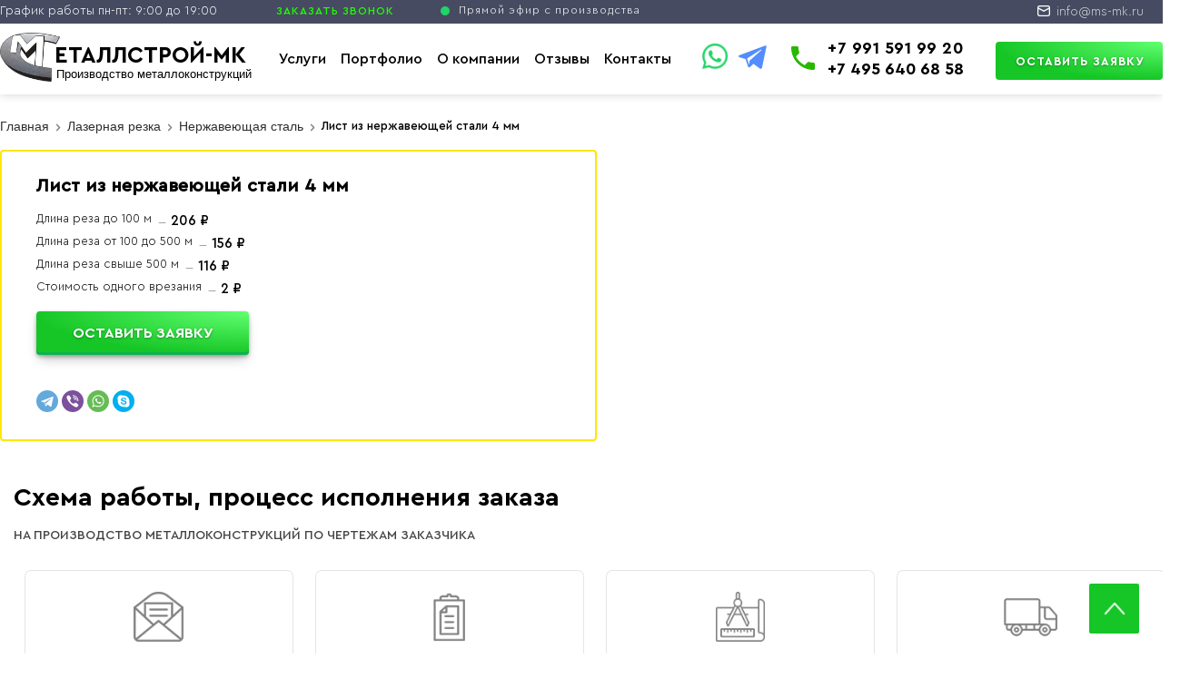

--- FILE ---
content_type: text/html; charset=UTF-8
request_url: https://ms-mk.ru/lazernaya-rezka/list-iz-nerzhaveyushej-stali-4-mm
body_size: 10130
content:
<!DOCTYPE html>
<html lang="ru-ru"> 
<head>
 	<meta charset="utf-8">
	<meta name="viewport" content="width=device-width, initial-scale=1.0">
	<meta http-equiv="x-ua-compatible" content="ie=edge">	
	<title>Лазерная резка - Лист из нержавеющей стали 4 мм заказать в Москве</title>
    <meta name="description" content="Лист из нержавеющей стали 4 мм, заказать в Москве и Московской Области по низкой цене. Оперативная доставка. Для заказа звоните  +7 991 591 99 20, +7 495 640 68 58">
	<meta name="keywords" content="Лазерная,резка,-,Лист,из,нержавеющей,стали,4,мм,заказать,в,Москве">	
	<meta property="fb:app_id" content="">
	<meta property="og:type" content="article">
	<meta property="og:url" content="https://ms-mk.ru/lazernaya-rezka/list-iz-nerzhaveyushej-stali-4-mm">
	<meta property="og:site_name" content="ms-mk.ru">
	<meta property="og:image" content="https://ms-mk.ru/images/product/93/">
	<meta property="og:title" content="Лазерная резка - Лист из нержавеющей стали 4 мм заказать в Москве">
	<meta property="og:description" content="Лист из нержавеющей стали 4 мм, заказать в Москве и Московской Области по низкой цене. Оперативная доставка. Для заказа звоните  +7 991 591 99 20, +7 495 640 68 58">
	<meta name="twitter:card" content="summary">
	<meta name="twitter:site" content="ms-mk.ru">
	<meta name="format-detection" content="telephone=no">
	<meta name="twitter:title" content="Лазерная резка - Лист из нержавеющей стали 4 мм заказать в Москве">
	<meta name="twitter:description" content="Лист из нержавеющей стали 4 мм, заказать в Москве и Московской Области по низкой цене. Оперативная доставка. Для заказа звоните  +7 991 591 99 20, +7 495 640 68 58">
	<meta name="twitter:image" content="https://ms-mk.ru/images/product/93/">
	<meta name="twitter:url" content="https://ms-mk.ru/lazernaya-rezka/list-iz-nerzhaveyushej-stali-4-mm">
	<meta property="og:locale" content="ru_RU"> 
	<link rel="apple-touch-icon" sizes="57x57" href="/favicon/apple-icon-57x57.png">
	<link rel="apple-touch-icon" sizes="60x60" href="/favicon/apple-icon-60x60.png">
	<link rel="apple-touch-icon" sizes="72x72" href="/favicon/apple-icon-72x72.png">
	<link rel="apple-touch-icon" sizes="76x76" href="/favicon/apple-icon-76x76.png">
	<link rel="apple-touch-icon" sizes="114x114" href="/favicon/apple-icon-114x114.png">
	<link rel="apple-touch-icon" sizes="120x120" href="/favicon/apple-icon-120x120.png">
	<link rel="apple-touch-icon" sizes="144x144" href="/favicon/apple-icon-144x144.png">
	<link rel="apple-touch-icon" sizes="152x152" href="/favicon/apple-icon-152x152.png">
	<link rel="apple-touch-icon" sizes="180x180" href="/favicon/apple-icon-180x180.png">
	<link rel="icon" type="image/png" sizes="192x192" href="/favicon/android-icon-192x192.png">
	<link rel="icon" type="image/png" sizes="32x32" href="/favicon/favicon-32x32.png">
	<link rel="icon" type="image/png" sizes="96x96" href="/favicon/favicon-96x96.png">
	<link rel="icon" type="image/png" sizes="16x16" href="/favicon/favicon-16x16.png">
	<link rel="manifest" href="/favicon/manifest.json">
	<meta name="msapplication-TileColor" content="#ffffff">
	<meta name="msapplication-TileImage" content="/favicon/ms-icon-144x144.png">
	<meta name="theme-color" content="#ffffff">
	<meta name="yandex-verification" content="6699203c1c4edc76" />
	<meta name="zen-verification" content="FWKSzb89HvS74u5T9IORB8GtnF2MDscPhn8gx0YWVeT7EqyHKbF839CRePzK7JJ9" />
	<meta name="copyright" content="ms-mk.ru">
	<meta name="Autor" content="Masterweb LLC">
	<meta name="image" content="https://ms-mk.ru/images/product/93/">	 
	<link rel="canonical" href="https://ms-mk.ru/lazernaya-rezka/list-iz-nerzhaveyushej-stali-4-mm">
 	<link rel="stylesheet" href="/css/new_style.css" type="text/css"> 
	<link rel="stylesheet preload" href="/css/fonts.css" as="font"> 

 </head>
 <body>
 
 
 
 <div class="header" id="header-sroll">
 <div class="header_top">
 <div class="header_top_center">
 
    <div class="lozung">График работы пн-пт: 9:00 до 19:00</div>
	<a data-fancybox="" data-src="#showroom" href="javascript:;" class="btn btn-primary head_call" title="ЗАКАЗАТЬ ЗВОНОК">ЗАКАЗАТЬ ЗВОНОК</a>
	 
	<div class="head_email">
	<div class="e_icon"><img src="/images/email-icon.png" alt="email"></div>
	<div class="e_number">
	<a href="mailto:info@ms-mk.ru">info@ms-mk.ru</a>			 
	</div>
	</div>
	
	<!--<div class="soc_icons">
	<a href="https://www.facebook.com/" target="blanck" title="fb" rel="nofollow"><img src="/images/fb.svg" alt="fb"></a>
	<a href="https://www.youtube.com/" target="blanck" title="youtube" rel="nofollow"><img src="/images/you.webp" alt="youtube"></a>
	<a href="https://www.instagram.com/" target="blanck" title="in" rel="nofollow"><img src="/images/in.webp" alt="in"></a>
	</div>-->
	<div class="shoroom">
	<a href="/contact" id="obrzv" class="btn btn-primary head_call header_zzv cexx">
	<div class="s-product-watching-now"> <span class="s-product-watching-now__indicator"></span> 
<span>Прямой эфир с производства</span> </div>
</a>
	</div>
	 
	
	
 </div>
 </div>

 

 <div class="header_middle header" id="myHeader">
 <div class="header_middle_center">
 <div class="logo_slava">
 <a href="/" title="Малта"><img src="/logo12.png" alt="Логотип MS MK">
 
 <div class="logo_text">
		<div class="main_text">еталлСтрой-МК</div>
		<div class="seconadry text">Производство металлоконструкций</div>
		</div>
 </a>
 </div>
 <ul class="links">
					<li class="item_menu"><a class="mainmenu-list__menu-link activ1" title="Главная" href="/">Услуги</a>
 
						<ul class="drop">
												<li class="mega_menu_li">
						<a href="/proizvodstvo-metallokonstrukcij" class="mega_menu_li_a" title="Производство металлоконструкций"><span class="nav_title">Производство металлоконструкций</span></a>
												</li>
												<li class="mega_menu_li">
						<a href="/proektirovanie-i-podgotovka-kmd" class="mega_menu_li_a" title="Проектирование и подготовка КМД"><span class="nav_title">Проектирование и подготовка КМД</span></a>
												</li>
												<li class="mega_menu_li">
						<a href="/proizvodstvo-vintovyh-svaj" class="mega_menu_li_a" title="Производство винтовых свай"><span class="nav_title">Производство винтовых свай</span></a>
												</li>
												<li class="mega_menu_li">
						<a href="/svarka" class="mega_menu_li_a" title="Сварка "><span class="nav_title">Сварка </span></a>
												</li>
												<li class="mega_menu_li">
						<a href="/plazmennaya-rezka" class="mega_menu_li_a" title="Плазменная резка"><span class="nav_title">Плазменная резка</span></a>
												</li>
												<li class="mega_menu_li">
						<a href="/lazernaya-rezka" class="mega_menu_li_a" title="Лазерная резка"><span class="nav_title">Лазерная резка</span></a>
												<ul class="sub_cat">
												<li class="mega_menu_li_li"><a href="/stal-listovaya-uglerodistaya-g-k-i-h-k" class="mega_menu_li_a_a" title="Сталь листовая углеродистая Г/К и Х/К"><span class="nav_title_sub">Сталь листовая углеродистая Г/К и Х/К</span></a>
												</li>
												<li class="mega_menu_li_li"><a href="/nerzhaveyushaya-stal" class="mega_menu_li_a_a" title=" Нержавеющая сталь"><span class="nav_title_sub"> Нержавеющая сталь</span></a>
												</li>
												<li class="mega_menu_li_li"><a href="/alyuminij-dyural" class="mega_menu_li_a_a" title=" Алюминий дюраль(АМГ,АМЦ)"><span class="nav_title_sub"> Алюминий дюраль(АМГ,АМЦ)</span></a>
												</li>
												<li class="mega_menu_li_li"><a href="/latun" class="mega_menu_li_a_a" title="Латунь"><span class="nav_title_sub">Латунь</span></a>
												</li>
												<li class="mega_menu_li_li"><a href="/med" class="mega_menu_li_a_a" title="Медь"><span class="nav_title_sub">Медь</span></a>
												</li>
												</ul>
												</li>
												<li class="mega_menu_li">
						<a href="/gibka-listovogo-metalla" class="mega_menu_li_a" title="Гибка листового металла"><span class="nav_title">Гибка листового металла</span></a>
												<ul class="sub_cat">
												<li class="mega_menu_li_li"><a href="/gibka-stali" class="mega_menu_li_a_a" title="Гибка стали"><span class="nav_title_sub">Гибка стали</span></a>
												</li>
												<li class="mega_menu_li_li"><a href="/gibka-nerzhaveyushej-stali" class="mega_menu_li_a_a" title="Гибка нержавеющей стали "><span class="nav_title_sub">Гибка нержавеющей стали </span></a>
												</li>
												<li class="mega_menu_li_li"><a href="/gibka-alyuminiya" class="mega_menu_li_a_a" title="Гибка алюминия"><span class="nav_title_sub">Гибка алюминия</span></a>
												</li>
												</ul>
												</li>
												<li class="mega_menu_li">
						<a href="/rezka-na-lentochnopilnom-stanke" class="mega_menu_li_a" title="Резка на ленточнопильном станке"><span class="nav_title">Резка на ленточнопильном станке</span></a>
												</li>
												<li class="mega_menu_li">
						<a href="/rezka-metalla-gilotinnymi-nozhnicami" class="mega_menu_li_a" title="Резка гильотинными ножницами"><span class="nav_title">Резка гильотинными ножницами</span></a>
												</li>
												</ul>

					</li> 
					<li><a href="/nashi-obekty" class="mainmenu-list__menu-link " title="Наши работы">Портфолио</a></li>	
					<li class="spec4488">
					<a class="mainmenu-list__menu-link" title="Главная" href="/o-kompanii">О компании<i class="arrow"></i></a>
					 
					</li>					
						   
					<li><a href="/page/otzyvy" class="mainmenu-list__menu-link " title="Вопросы и отзывы">Отзывы</a></li> 
					<li><a href="/contact" class="mainmenu-list__menu-link " title="Контакты">Контакты</a></li> 
                		
				</ul>	
 
 
		
		
		
		<div class="phone">
<div class="watviber">
<div class="card">	 
<a href="https://wa.me/+79915919920" class="btn btn-primary head_call" title="WhatsApp"><img src="/images/watsup.webp" alt="Позвонить WhatsApp"></a>
<a href="https://t.me/+79915919920" target="_blank" title="telegram" class="social_obr">
		<svg width="40" height="36" viewBox="0 0 20 16" xmlns="http://www.w3.org/2000/svg">
			<path fill-rule="evenodd" clip-rule="evenodd" d="M14.7075 15.8233c.2576.1824.5896.228.8856.116.296-.1128.5136-.3656.5792-.672.6952-3.2672 2.3816-11.53678 3.0144-14.508781.048-.224-.032-.4568-.208-.6064-.176-.14960037-.42-.1928005-.6376-.1120004C14.9867 1.28172 4.65632 5.15772.433919 6.72013c-.268001.0992-.44240073.3568-.43360072.6392.00960001.2832.20000072.5288.47440072.6112 1.893601.5664 4.379201 1.3544 4.379201 1.3544s1.1616 3.50797 1.76721 5.29197c.076.224.2512.4.4824.4608.2304.06.4768-.0032.6488-.1656.9728-.9184 2.47677-2.3384 2.47677-2.3384s2.8576 2.0952 4.4784 3.2496zM5.89952 8.88173l1.34321 4.43037.2984-2.8056s5.18957-4.68077 8.14797-7.34878c.0864-.0784.0984-.2096.0264-.3016-.0712-.092-.2024-.1136-.3008-.0512-3.4288 2.1896-9.51518 6.07681-9.51518 6.07681z" fill="#538dff"></path>
		</svg>
		 
	</a>
 
</div>
 

	
</div>
<div class="p_icon">
<svg xmlns="http://www.w3.org/2000/svg" width="30px" height="30px" viewBox="0 0 12 12" title="Званок"><g id="Symbols" stroke="none" stroke-width="1" fill="none" fill-rule="evenodd"><g id="Menu-White-1024" transform="translate(-372.000000, -35.000000)"><g id="Menu-White"><g transform="translate(24.000000, 20.000000)" id="Group-18"><g><g id="Group-35" transform="translate(177.000000, 9.000000)"><g id="Group-31" transform="translate(169.000000, 2.000000)"><g id="Group" transform="translate(0.000000, 2.000000)"><polygon id="Shape" points="0 0 16 0 16 16 0 16"></polygon><path d="M4.41333333,7.19333333 C5.37333333,9.08 6.92,10.62 8.80666667,11.5866667 L10.2733333,10.12 C10.4533333,9.94 10.72,9.88 10.9533333,9.96 C11.7,10.2066667 12.5066667,10.34 13.3333333,10.34 C13.7,10.34 14,10.64 14,11.0066667 L14,13.3333333 C14,13.7 13.7,14 13.3333333,14 C7.07333333,14 2,8.92666667 2,2.66666667 C2,2.3 2.3,2 2.66666667,2 L5,2 C5.36666667,2 5.66666667,2.3 5.66666667,2.66666667 C5.66666667,3.5 5.8,4.3 6.04666667,5.04666667 C6.12,5.28 6.06666667,5.54 5.88,5.72666667 L4.41333333,7.19333333 L4.41333333,7.19333333 Z" fill="currentColor"></path></g></g></g></g></g></g></g></g></svg>
</div>
<div class="p_number">
<span style="letter-spacing: 0.5px;">+7 991 591 99 20</span>
<span>+7 495 640 68 58</span>

<div id="showroom" style="display: none; width: 100%; max-width: 460px;" class="fancybox-content watsup_vew">

<div class="zvcontent">
<h2 class="mb-3">
Перезвоните мне
</h2>
<p>
<input type="text" value="" name="hi1" class="form-control" placeholder="Ваше имя">
</p>
<p>
<input type="text" value="" name="hi3" class="form-control o_phone" placeholder="Телефон">
</p>
<p class="mb-0 text-right"> 
<button class="online_wats" onclick="send_zayavka1(this)">Отправить</button>
<span class="zayavka_result"></span>
</p>
<button type="button" data-fancybox-close="" class="fancybox-button fancybox-close-small" title="Close">
<svg xmlns="http://www.w3.org/2000/svg" viewBox="0 0 24 24"><path d="M13 12l5-5-1-1-5 5-5-5-1 1 5 5-5 5 1 1 5-5 5 5 1-1z"></path></svg>
</button>
<div class="VideoConsultationModal-Info">* Отправляя заявку, я соглашаюсь с условиями <a target="_blank" class="Link Link_theme_primary VideoConsultationModal-Policy" href="/page/politika-konfidencialnosti-personalnyh-dannyh">Политики конфиденциальности</a></div>
<div class="takje_p">Также вы можете сэкономить время, позвонив нам прямо сейчас:</div>
<div class="p_number_odin">
+7 991 591 99 20<br>+7 495 640 68 58<br> 
</div>
</div>
</div>
</div>
 
</div>
		
		
		
		
			

			<div class="head_right">
			<a data-fancybox="" data-src="#showroom5" href="javascript:;" class="btn btn-primary head_call" title="Оставить заявку">Оставить заявку</a>
			<div id="showroom5" style="display: none; width: 100%; max-width: 800px;" class="watsup_vew">
  <div class="VideoConsultationModal-Image"></div>
<div class="VideoConsultationModal-Content">
<h2 class="mb-3">
Отправить заявку
</h2>
<h3>Мы свяжемся с вами и оперативно просчитаем Ваш заказ в режиме онлайн!</h3>
<p>
<input type="text" value="" name="hi1" class="form-control" placeholder="Ваше имя">
</p>
<p>
<input type="text" value="" name="hi3" class="form-control o_phone" placeholder="Телефон">
</p>
<p>
<textarea name="p_comment" placeholder="Текст комментария..." class="popup_inp pop_comment"></textarea>
</p>
<p class="mb-0 text-right"> 
<button class="online_wats" onclick="send_zayavka1(this)">Позвоните мне →</button>
<span class="zayavka_result"></span>
</p>
<button type="button" data-fancybox-close="" class="fancybox-button fancybox-close-small" title="Close">
<svg xmlns="http://www.w3.org/2000/svg" viewBox="0 0 24 24"><path d="M13 12l5-5-1-1-5 5-5-5-1 1 5 5-5 5 1 1 5-5 5 5 1-1z"></path></svg>
</button>
 
<div class="takje_p">Также вы можете сэкономить время, позвонив нам прямо сейчас:</div>
<div class="p_number_odin">
+7 991 591 99 20<br>+7 495 640 68 58<br> 
</div>
</div>
</div>	 
 </div>
			 
 
 </div>
 </div>
  

 </div> <div class="pop_products">
  <div class="pop_product_center">
        <ul class="breadcrumbs" itemscope itemtype="http://schema.org/BreadcrumbList">
		<li itemprop="itemListElement" itemscope itemtype="https://schema.org/ListItem">
		<a href="/" title="Главная" itemprop="item">
		<span itemprop="name">Главная</span>
		</a>
		<meta itemprop="position" content="1">
		</li>
				<li class="divider"></li>
		<li itemprop="itemListElement" itemscope itemtype="https://schema.org/ListItem">
		<a href="/lazernaya-rezka" title="Лазерная резка" itemprop="item">
		<span itemprop="name">Лазерная резка</span>
		</a>
		<meta itemprop="position" content="2">
		</li>
				<li class="divider"></li>
		<li itemprop="itemListElement" itemscope itemtype="https://schema.org/ListItem">
		<a href="/nerzhaveyushaya-stal" title=" Нержавеющая сталь" itemprop="item">
		<span itemprop="name"> Нержавеющая сталь</span>
		</a>
		<meta itemprop="position" content="3">
		</li>
				<li class="divider"></li>
		<li itemprop="itemListElement" itemscope itemtype="https://schema.org/ListItem">		 
		<span itemprop="name">Лист из нержавеющей стали 4 мм</span>		 
		<meta itemprop="position" content="5">
		</li>
		</ul>
  <div class="category_right">


		
			
  <div class="params_product">
		
		<h1 class="page_title">Лист из нержавеющей стали 4 мм </h1>
	<div class="attrs">
	<ul>
		<li><span class="atr_name">Длина реза до 100 м</span><span class="atr_value">206 ₽</span></li>
		<li><span class="atr_name">Длина реза от 100 до 500 м</span><span class="atr_value">156 ₽</span></li>
		<li><span class="atr_name">Длина реза свыше 500 м</span><span class="atr_value">116 ₽</span></li>
		<li><span class="atr_name">Стоимость одного врезания</span><span class="atr_value">2 ₽</span></li>
			 
	</ul>
	</div>
			 
		
				 
				

		
		<div class="pr_buy_buttons">
		<div class="pr_price22">
						</div>
		<div class="one_click"><a data-fancybox="" data-src="#trueModal" data-modal="true" href="javascript:;" class="btn btn-primary" title="Купить в 1 клик">Оставить заявку</a></div>
		</div>
		<div class="pr_dev">
				</div>
				
		<div class="pr_soc_com">
		<div class="soc _buttons">
		 
		<script src="https://yastatic.net/share2/share.js"></script>
<div class="ya-share2" data-curtain data-shape="round" data-services="telegram,viber,whatsapp,skype"></div>
		</div>
		 
		</div> 
            
        
    <div id="trueModal" class="p-5" style="display: none; max-width: 800px;">
	  <div class="VideoConsultationModal-Image"></div>
	  <div class="VideoConsultationModal-Content">
	 <button type="button" data-fancybox-close="" class="fancybox-button fancybox-close-small" title="Close">
<svg xmlns="http://www.w3.org/2000/svg" viewBox="0 0 24 24"><path d="M13 12l5-5-1-1-5 5-5-5-1 1 5 5-5 5 1 1 5-5 5 5 1-1z"></path></svg>
</button>
     
<h2 class="mb-3">Отправить заявку</h2>
<h3>Мы свяжемся с вами и оперативно просчитаем Ваш заказ в режиме онлайн!</h3>
<p>
<input type="text" name="p_name" placeholder="Ваше имя..." class="form-control pop_name">
</p>
<p>
<input type="text" name="p_phone" placeholder="Номер телефона..." class="form-control o_phone pop_phone">
</p>
<p>
<textarea name="p_comment" placeholder="Текст комментария..." class="popup_inp pop_comment pop_comment1"></textarea>
</p>
<input type="hidden" class="pop_product" value="93">
<p class="mb-0 text-right"> 
<a class="p_send_butt" onclick="pop_send_order(this)" title="Отправить заказ">Отправить →</a>
</p>
<small class="dobrro">Даю согласие на обработку личных данных</small>
<div class="p_number_odin">
+7 991 591 99 20 <br>
+7 495 640 68 58</div>
<div class="p_popup_result"></div>
 
    </div>
</div>
 
		
		</div>
  </div>
 
  
 <div class="team_section_center">
<div class="container">
<div class="inner">
<div class="title--h2 alCenter">
<div class="hatuk_title"><h6>Схема работы, процесс исполнения заказа</h6></div>
<span>На производство металлоконструкций по чертежам заказчика</span>
</div>

</div>  
 <div class="sxema_pr">
 
<div class="preim2">
	<div class="premi_img">
 <img src="/images/001.png" alt="Получение заявки">
	</div>
	<div class="preim_text">
		<div class="preim_text_shag">
			1 шаг
		</div>
		<div class="preim_text_zag">
			Получение заявки
		</div>
	</div>
</div>
<div class="preim2">
	<div class="premi_img">
 <img src="/images/002.png" alt="Уточнение ТЗ">
	</div>
	<div class="preim_text">
		<div class="preim_text_shag">
			2 шаг
		</div>
		<div class="preim_text_zag">
			Уточнение ТЗ
		</div>
	</div>
</div>
<div class="preim2">
	<div class="premi_img">
 <img src="/images/003.png" alt="Просчёт и выставление КП">
	</div>
	<div class="preim_text">
		<div class="preim_text_shag">
			3 шаг
		</div>
		<div class="preim_text_zag">
			Просчёт и  
			выставление КП
		</div>
	</div>
</div>
<div class="preim2">
	<div class="premi_img">
 <img src="/images/004.png" alt="Согласование">
	</div>
	<div class="preim_text">
		<div class="preim_text_shag">
			4 шаг
		</div>
		<div class="preim_text_zag">
			Согласование договора  
			и просчёт
		</div>
	</div>
</div>
<div class="preim2">
	<div class="premi_img">
 <img src="/images/005.png" alt="Разраобтка">
	</div>
	<div class="preim_text">
		<div class="preim_text_shag">
			5 шаг
		</div>
		<div class="preim_text_zag">
			Разраобтка 
			чертежей КМД
		</div>
	</div>
</div>
<div class="preim2">
	<div class="premi_img">
 <img src="/images/006.png" alt="Производство">
	</div>
	<div class="preim_text">
		<div class="preim_text_shag">
			6 шаг
		</div>
		<div class="preim_text_zag">
			Производство
		</div>
	</div>
</div>
<div class="preim2">
	<div class="premi_img">
 <img src="/images/007.png" alt="Отгрузка">
	</div>
	<div class="preim_text">
		<div class="preim_text_shag">
			7 шаг
		</div>
		<div class="preim_text_zag">
			Отгрузка 
			и монтаж
		</div>
	</div>
</div>
<div class="preim2">
	<div class="premi_img">
 <img src="/images/008.png" alt="Сертификаты">
	</div>
	<div class="preim_text">
		<div class="preim_text_shag">
			8 шаг
		</div>
		<div class="preim_text_zag">
			Сертификаты  
			и гарантии
		</div>
	</div>
</div>
</div>
</div>
</div>

  <div class="sotrudniki_block">
  <div class="pop_product_center">

  		<div class="inner">
		<div class="title--h2 alCenter">
		<div class="hatuk_title"><h5>Наши сотрудники</h5></div>  
		<span>Большая, дружная и профессиональная команда компании</span>
		</div>
		</div>


<div class="about_clin_big">
  <div class="glider-contain">
        <div class="glider">
						<div class="doct_item">
			<div class="doc_big">
			<div class="doc_img">
			<img src="/images/page/1643354309-1 (3).webp" alt="Артамонов Александр Федорович">
			</div>
			<div class="doc_info">
			 
			<span class="doc_name">Артамонов Александр Федорович</span>
			 
			<span class="doc_position">Директор по производству</span>
			</div>
			</div>
			</div>
						<div class="doct_item">
			<div class="doc_big">
			<div class="doc_img">
			<img src="/images/page/1643354334-1 (6).webp" alt="Гевогланян Арам Геворгович">
			</div>
			<div class="doc_info">
			 
			<span class="doc_name">Гевогланян Арам Геворгович</span>
			 
			<span class="doc_position">Сервисный инженер</span>
			</div>
			</div>
			</div>
						<div class="doct_item">
			<div class="doc_big">
			<div class="doc_img">
			<img src="/images/page/1643354356-1 (12).webp" alt="Шалдина Светлана Михайловна ">
			</div>
			<div class="doc_info">
			 
			<span class="doc_name">Шалдина Светлана Михайловна </span>
			 
			<span class="doc_position">Главный конструктор</span>
			</div>
			</div>
			</div>
						<div class="doct_item">
			<div class="doc_big">
			<div class="doc_img">
			<img src="/images/page/1643354320-1 (19).webp" alt="Варданян Римма Галустовна ">
			</div>
			<div class="doc_info">
			 
			<span class="doc_name">Варданян Римма Галустовна </span>
			 
			<span class="doc_position">Менеджер</span>
			</div>
			</div>
			</div>
						<div class="doct_item">
			<div class="doc_big">
			<div class="doc_img">
			<img src="/images/page/1643354349-1 (10).webp" alt="Рахматулина Рамиля Рушановна">
			</div>
			<div class="doc_info">
			 
			<span class="doc_name">Рахматулина Рамиля Рушановна</span>
			 
			<span class="doc_position">Главный Бухгалтер</span>
			</div>
			</div>
			</div>
			        </div>
        <button class="glider-prev">&laquo;</button>
        <button class="glider-next">&raquo;</button>
        <div id="dots"></div>
    </div>
</div>
 
 
  

 </div>
 

</div>

  
 

<script>
function openCity(evt, cityName) {
  var i, tabcontent, tablinks;
  tabcontent = document.getElementsByClassName("tabcontent");
  for (i = 0; i < tabcontent.length; i++) {
    tabcontent[i].style.display = "none";
  }
  tablinks = document.getElementsByClassName("tablinks");
  for (i = 0; i < tablinks.length; i++) {
    tablinks[i].className = tablinks[i].className.replace(" active", "");
  }
  document.getElementById(cityName).style.display = "inline-block";
  evt.currentTarget.className += " active";
}

// Get the element with id="defaultOpen" and click on it
document.getElementById("defaultOpen").click();
</script>
   
  
  
  </div>
   </div>
	
   
<div itemtype="https://schema.org/Product" itemscope>
<meta itemprop="mpn" content="93" />
<meta itemprop="name" content="Лист из нержавеющей стали 4 мм" />
<meta itemprop="description" content="Лист из нержавеющей стали 4 мм, заказать в Москве и Московской Области по низкой цене. Оперативная доставка. Для заказа звоните  +7 991 591 99 20, +7 495 640 68 58" />
<div itemprop="offers" itemtype="https://schema.org/Offer" itemscope>
<link itemprop="url" href="https://ms-mk.ru/lazernaya-rezka/list-iz-nerzhaveyushej-stali-4-mm" />
<meta itemprop="availability" content="https://schema.org/InStock" />
<meta itemprop="condition" content="https://schema.org/NewCondition" />
<meta itemprop="priceCurrency" content="RUB" />
<meta itemprop="itemCondition" content="https://schema.org/UsedCondition" />
<meta itemprop="price" content="0" />
<meta itemprop="priceValidUntil" content="2026-02-19" />
</div>
<div itemprop="aggregateRating" itemtype="http://schema.org/AggregateRating" itemscope>
<meta itemprop="reviewCount" content="6" />
<meta itemprop="ratingValue" content="5" />
</div>
<div itemprop="review" itemtype="http://schema.org/Review" itemscope>
<div itemprop="author" itemtype="http://schema.org/Person" itemscope>
<meta itemprop="name" content="А. В. Аникин" />
</div>
<div itemprop="reviewRating" itemtype="http://schema.org/Rating" itemscope>
<meta itemprop="ratingValue" content="5" />
<meta itemprop="bestRating" content="5" />
</div>
</div>
<meta itemprop="sku" content="" />
<div itemprop="brand" itemtype="https://schema.org/Brand" itemscope>
<meta itemprop="name" content="Slavamebel" />
</div>
</div>	
   <div class="pop_products for_mob">
  <div class="pop_product_center">

  		<div class="inner">
		<div class="title--h2 alCenter">
		<div class="hatuk_title">Адрес офиса и завода</div>  
		</div>
		</div>

<section class="adress__block bottom-60">
                <div class="map w50 fleft rL">
                    <iframe src="https://yandex.ru/map-widget/v1/?um=constructor%3A2711e74f2714916f81e7a5b10b855a4994fc4d5d6abca5951773b259aac0f5e6&amp;source=constructor" width="590" height="400" ></iframe>
					 
                </div>
                <div class="contacts w50 fright rL box">
                	<p>
                    	<i style="background-image:url(/css/images/c2.png)" class="lazy abs db contain"></i>
                    	<b>Расположение:</b>
                        <span>Север Москвы </span>
                    </p>
                    <p>
                    	<i style="background-image:url(/css/images/c1.png)" class="lazy abs db contain"></i>
                    	<b>Фактический адрес:</b>
                        <span>МО, Дмитровский округ, деревня Бабаиха дом 24</span>
                    </p>
                    <p>
                    	<i style="background-image:url(/css/images/c3.png)" class="lazy abs db contain"></i>
                    	<b>Телефон:</b>
						<span> +7 991 591 99 20 </span><br>
						<span> +7 495 640 68 58 </span>
                    </p>
                    <p>
                    	<i style="background-image:url(/css/images/c4.png)" class="lazy abs db contain"></i>
                    	<b>Ближайшая станция метро:</b>
                        <span>ВДНХ</span>
                    </p>
                    <p>
                    	<i style="background-image:url(/css/images/c5.png)" class="lazy abs db contain"></i>
                    	<b>E-mail:</b>
                        <span><a href="mailto:info@ms-mk.ru"> info@ms-mk.ru</a></span>
                    </p>
                    <div class="clear"></div>
                    <div class="links rL">
                    	<h6>Ссылки для навигаторов</h6>
                        <a href="https://yandex.ru/maps/1/moscow-and-moscow-oblast/house/derevnya_babaikha_24/Z04YdQJmTUwCQFtsfXx4dn1gYg==/?ll=37.356455%2C56.097099&z=18" target="_blank" title="Яндекс" rel="nofollow">Яндекс.Карты</a>
                        <a href="https://www.google.com/maps/place/24,+%D0%91%D0%B0%D0%B1%D0%B0%D0%B8%D1%85%D0%B0,+%D0%9C%D0%BE%D1%81%D0%BA%D0%BE%D0%B2%D1%81%D0%BA%D0%B0%D1%8F+%D0%BE%D0%B1%D0%BB.,+%D0%A0%D0%BE%D1%81%D1%81%D0%B8%D1%8F,+141870/@56.0975065,37.3546838,17z/data=!4m5!3m4!1s0x46b519d67529665d:0xa3ac483e7c7e66da!8m2!3d56.097122!4d37.356509" target="_blank" title="Google" rel="nofollow">Google Maps</a>
                    	<div class="clear"></div>
                    </div>
                </div>
                </section>
            
</div>
</div>
	






<footer>
<div class="footer_center">
      <div class="footer_col_1">
       
	   <div class="footer_logo">
	   <img src="/aa.webp" alt="logo">
	   </div>
	   <div class="lozung1">
	   Конструктор Вашего бизнеса
	   </div>
	   <span>Металлоконструкции любой сложности. Собственное производство. Соблюдение сроков по договору.</span>
	   </div>
	  <div class="footer_col_4">
	   	<ul class="mega_menu_footer">
												<li class="mega_menu_li_footer">
						<a href="/proizvodstvo-metallokonstrukcij" class="mega_menu_li_a_footer" title="Производство металлоконструкций"><span class="nav_title_footer">Производство металлоконструкций</span></a>
												</li>
												<li class="mega_menu_li_footer">
						<a href="/proektirovanie-i-podgotovka-kmd" class="mega_menu_li_a_footer" title="Проектирование и подготовка КМД"><span class="nav_title_footer">Проектирование и подготовка КМД</span></a>
												</li>
												<li class="mega_menu_li_footer">
						<a href="/proizvodstvo-vintovyh-svaj" class="mega_menu_li_a_footer" title="Производство винтовых свай"><span class="nav_title_footer">Производство винтовых свай</span></a>
												</li>
												<li class="mega_menu_li_footer">
						<a href="/svarka" class="mega_menu_li_a_footer" title="Сварка "><span class="nav_title_footer">Сварка </span></a>
												</li>
												<li class="mega_menu_li_footer">
						<a href="/plazmennaya-rezka" class="mega_menu_li_a_footer" title="Плазменная резка"><span class="nav_title_footer">Плазменная резка</span></a>
												</li>
												<li class="mega_menu_li_footer">
						<a href="/lazernaya-rezka" class="mega_menu_li_a_footer" title="Лазерная резка"><span class="nav_title_footer">Лазерная резка</span></a>
												
												</li>
												<li class="mega_menu_li_footer">
						<a href="/gibka-listovogo-metalla" class="mega_menu_li_a_footer" title="Гибка листового металла"><span class="nav_title_footer">Гибка листового металла</span></a>
												
												</li>
												<li class="mega_menu_li_footer">
						<a href="/rezka-na-lentochnopilnom-stanke" class="mega_menu_li_a_footer" title="Резка на ленточнопильном станке"><span class="nav_title_footer">Резка на ленточнопильном станке</span></a>
												</li>
												<li class="mega_menu_li_footer">
						<a href="/rezka-metalla-gilotinnymi-nozhnicami" class="mega_menu_li_a_footer" title="Резка гильотинными ножницами"><span class="nav_title_footer">Резка гильотинными ножницами</span></a>
												</li>
												</ul>
	   </div>
<div class="footer_col_2">
<ul>
<li><a href="/page/o-kompanii" title="О компании">О компании</a></li>
<li><a href="/page/dostavka" title="Доставка">Доставка</a></li>
<li><a href="/page/oplata" title="Оплата">Оплата</a></li>
<li><a href="/page/nashi-partnery" title="Наши партнеры">Наши партнеры</a></li> 
<li><a href="/page/otzyvy" title="Отзывы">Отзывы</a></li>
<li><a href="/news" title="Новости">Новости</a></li>
<li><a href="/page/dogovor-oferty" title="Договор оферты">Договор оферты</a></li>
<li><a href="/page/politika-konfidencialnosti-personalnyh-dannyh" title="Политика конфиденциальности">Политика конфиденциальности</a></li>
<li><a href="/contact" title="Контакты">Контакты</a></li>
</ul>      
</div>
      <div class="footer_col_3">
	  <div class="phone">
<div class="footer_p1">
 
<div class="p_number">

<span>+7 991 591 99 20</span>
<span>+7 495 640 68 58</span>
	



</div>
</div>
<div class="footer_p1">
 
<div class="p_number1">
<span>График работы </span><span>пн-пт: 9:00 до 18:00</span>
</div>
</div>
</div>
	
 

	   </div>
		 
      </div>
	  <div class="footer_center_bottom">

<div class="b-footer__copyright--desktop">
                
                <div class="b-footer__copyright--text">
                   © Москва 2008-2022 Все права защищены. Все торговые марки принадлежат их владельцам. Копирование составляющих частей сайта в какой бы то ни было форме без разрешения владельца авторских прав запрещено.
				   Разработка и проектирование сайта <a href="https://masterweb.am" target="blank" title="Разработка и продвижение сайта">ООО "Мастервеб"</a>
                </div>
            </div>


</div>
    </footer>
	<script src="https://ajax.googleapis.com/ajax/libs/jquery/1.9.1/jquery.min.js"></script>
<script>
$(window).scroll(function () {
var sc = $(window).scrollTop()
if (sc > 100) {
$("#header-sroll").addClass("small")
} else {
$("#header-sroll").removeClass("small")
}
});
</script>

 	<!--Fancy box-->
		
		 
		<link rel="stylesheet" href="/css/jquery.fancybox.min.css">
		<script src="/js/jquery.fancybox.min.js"></script>
		<!--End fancy box-->
  
  <script src="/js/glider.js"></script>
    <script>
      window.addEventListener('load',function(){
        document.querySelector('.glider').addEventListener('glider-slide-visible', function(event){
            var glider = Glider(this);
            console.log('Slide Visible %s', event.detail.slide)
        });
        document.querySelector('.glider').addEventListener('glider-slide-hidden', function(event){
            console.log('Slide Hidden %s', event.detail.slide)
        });
        document.querySelector('.glider').addEventListener('glider-refresh', function(event){
            console.log('Refresh')
        });
        document.querySelector('.glider').addEventListener('glider-loaded', function(event){
            console.log('Loaded')
        });

        window._ = new Glider(document.querySelector('.glider'), {
            slidesToShow: 1, //'auto',
            slidesToScroll: 1,
            itemWidth: 150,
            draggable: true,
            scrollLock: false,
            dots: '#dots',
            rewind: true,
            arrows: {
                prev: '.glider-prev',
                next: '.glider-next'
            },
            responsive: [
                {
                    breakpoint: 800,
                    settings: {
                        slidesToScroll: '5',
                        itemWidth: 255,
                        slidesToShow: 'auto',
                        exactWidth: true
                    }
                },
                {
                    breakpoint: 700,
                    settings: {
                        slidesToScroll: 5,
                        slidesToShow: 5,
                        dots: false,
                        arrows: false,
                    }
                },
                {
                    breakpoint: 600,
                    settings: {
                        slidesToScroll: 3,
                        slidesToShow: 3
                    }
                },
                {
                    breakpoint: 500,
                    settings: {
                        slidesToScroll: 2,
                        slidesToShow: 2,
                        dots: false,
                        arrows: false,
                        scrollLock: true
                    }
                }
            ]
        });
      });
    </script>
  
  
 
<script src="/js/script.js"></script>
<script src="https://www.robmetalstal.ru/js/jquery.maskedinput.min.js"></script>
  <script>
  $(function(){
  $(".o_phone").mask("+7(999)999 99 99");
});
</script>
<a href="#" class="scrollup" title="Scroll" style="display: block;">Scroll</a>
<script>
    $(document).ready(function () {

        $(window).scroll(function () {
            if ($(this).scrollTop() > 100) {
                $('.scrollup').fadeIn();
            } else {
                $('.scrollup').fadeOut();
            }
        });

        $('.scrollup').click(function () {
            $("html, body").animate({
                scrollTop: 0
            }, 600);
            return false;
        });

    });
</script>
 
 <!-- Yandex.Metrika counter -->
<script type="text/javascript" >
   (function(m,e,t,r,i,k,a){m[i]=m[i]||function(){(m[i].a=m[i].a||[]).push(arguments)};
   m[i].l=1*new Date();k=e.createElement(t),a=e.getElementsByTagName(t)[0],k.async=1,k.src=r,a.parentNode.insertBefore(k,a)})
   (window, document, "script", "https://mc.yandex.ru/metrika/tag.js", "ym");

   ym(87333988, "init", {
        clickmap:true,
        trackLinks:true,
        accurateTrackBounce:true,
        webvisor:true
   });
</script>
<noscript><div><img src="https://mc.yandex.ru/watch/87333988" style="position:absolute; left:-9999px;" alt="" /></div></noscript>
<!-- /Yandex.Metrika counter -->
 
 
	
 
  </body>
  </html>
 

--- FILE ---
content_type: text/css
request_url: https://ms-mk.ru/css/new_style.css
body_size: 30722
content:
*,::after,::before {
    padding: 0;
    margin: 0
}

.b-footer__copyright--text a {
    text-decoration: underline;
    color: #fff;
}

.name {
    margin-bottom: 14px;
    /* height: 35px; */
}

body {
    padding: 0;
    margin: 0;
    background: #fff;
    font-family: Malta medium;
    transition: all ease-in-out .3s
}

.category_product {
    display: flex;
    flex-direction: row;
    flex-wrap: wrap
}

.cat_gallery {
    display: inline-block;
    margin-top: 30px;
    justify-content: space-between
}

.about_text a {
    color: #0058e7;
    text-decoration: underline
}

.about_text a:hover {
    text-decoration: none;
    color: #00e50b
}

.cat_gallery a {
    width: 24.5%;
    height: 250px;
    overflow: hidden;
    border-radius: 2px;
    float: left;
    margin: .2%
}

.cat_gallery img {
    width: 100%;
    height: 100%;
    object-fit: cover;
    -webkit-transform: perspective(1px) translateZ(0);
    transform: perspective(1px) translateZ(0);
    box-shadow: 0 0 1px #000;
    -webkit-transition-duration: .3s;
    transition-duration: .3s;
    -webkit-transition-property: transform;
    transition-property: transform
}

.cat_gallery img:hover {
    -webkit-transform: scale(1.1);
    transform: scale(1.1);
    opacity: 1
}

.product_item_cat_page:hover {
    z-index: 10
}

.delivery-payment-list .row {
    display: inline-block;
    width: 98%;
    padding: 2% 0
}

span.params-icon img {
    opacity: .6;
    width: 23px
}

span.filter-item-hint {
    display: inline-block;
    width: 100%;
    font-size: 15px;
    font-family: 'Malta light';
    margin-top: 10px
}

.delivery-payment-item {
    display: inline-block;
    width: 33%;
    text-align: center;
    float: left
}

.delivery-payment {
    padding-top: 2%;
    display: inline-block;
    width: 100%;
    text-align: center;
    margin-top: 16px;
    border-radius: 5px
}

.slider__container {
    padding-left: 0;
    padding-right: 0
}

.slider__items {
    counter-reset: slide
}

.slider__item {
    -webkit-box-flex: 0;
    -ms-flex: 0 0 100%;
    flex: 0 0 100%;
    max-width: 100%;
    counter-increment: slide;
    height: 320px;
    position: relative
}

.slider__item:nth-child(2) {
    background-color: #9c27b0
}

.slider__item:nth-child(4) {
    background-color: #03a9f4
}

.slider__item:nth-child(5) {
    background-color: #4caf50
}

.lozung_right svg {
    float: left;
    width: 14px
}

.modal-body.card {
    padding: 4% 5%;
    background: #cfffe0;
    text-align: center;
    font-family: 'Malta light'
}

.page_content p {
    margin: 8px 0;
    font-size: 17px;
}

.lozung {
    display: inline-block;
    float: left;
    color: #fff;
    font-size: 14px;
    font-family: Malta Light;
    margin-right: 65px
}

#target {
    color: #000;
    font: 15px arial;
    padding: 21px;
    display: inline-block;
    float: right;
    z-index: 99;
    background: #fff;
    width: 249px;
    border: 2px solid #00c300;
    background-color: #fff;
    border-radius: 6px;
    -webkit-box-shadow: 0 2px 20px hsl(0deg 0% 68% / 25%);
    box-shadow: 0 2px 20px hsl(0deg 0% 68% / 25%)
}

.scrollup {
    width: 55px;
    height: 55px;
    position: fixed;
    bottom: 3%;
    right: 2%;
    border: none;
    outline: 0;
    border-radius: 2px;
    display: none;
    text-indent: -9999px;
    background: #16c626 url(images/top.png) center no-repeat;
    z-index: 9999999;
    background-size: 26px
}

.phone {
    display: flex;
    width: 26%;
    float: left;
    margin: 0px 0 0 2%;
    align-items: center;
}

.header-search {
}

.favorit {
    display: inline-block;
    width: 45px;
    float: left;
    border-radius: 4px;
    text-align: center;
    height: 45px;
    position: relative;
    transition: all ease-in-out .3s
}

.compaeyr {
    display: inline-block;
    width: 45px;
    float: left;
    margin: 0 5px;
    height: 45px;
    border-radius: 5px;
    background: #7b5cb1;
    position: relative;
    transition: all ease-in-out .3s
}

.cart {
    display: inline-block;
    width: 133px;
    border-radius: 4px;
    float: right;
    height: 45px;
    position: relative;
    transition: all ease-in-out .3s
}

.favorit_cont {
    background-image: url(images/wish.svg);
    background-size: 25px;
    position: relative;
    width: 45px;
    height: 45px;
    background-position: center;
    background-repeat: no-repeat;
    cursor: pointer
}

.comp_cont {
    background-image: url(images/compare.svg);
    background-size: 22px;
    position: relative;
    width: 45px;
    height: 45px;
    background-position: center;
    background-repeat: no-repeat;
    cursor: pointer
}

.cart_cont {
    background-image: url(images/cart.svg);
    background-size: 30px;
    position: relative;
    width: 121px;
    height: 44px;
    background-position: 2px 50%;
    background-repeat: no-repeat;
    margin: 0 0 0 12px;
    cursor: pointer
}

.header_middle {
    display: inline-block;
    width: 100%;
    float: left;
    background: #fff;
    position: relative;
    background-size: cover;
    background-position: 0 30%
}

.header_middle_center {
    width: 1280px;
    margin: 0 auto;
    position: relative;
    display: flex;
    align-items: center;
    justify-content: space-between;
}

.logo_slava {
    width: 24%;
    /* float: left; */
    transition: all ease-in-out .3s;
    margin: 10px 0 14px
}

.logo_slava img {
    width: 66px;
    height: 54px;
}

.mainmenu {
}

.shoroom .s-product-watching-now {
    position: relative;
    bottom: 4px;
    color: #fff
}

.small .head_right a {
    /* height: 30px; */
    /* font-size: 11px; */
}

.sub_cat.catalog_menu {
    display: none
}

.big_price a {
    font-size: 15px
}

.one_pr_search_code {
    color: #ccc
}

input.header-search__search-submit-btn {
    text-indent: -99999px;
    width: 24px;
    height: 24px;
    background: url(images/search.png) center center no-repeat;
    float: left;
    position: absolute;
    opacity: .8;
    right: 7px;
    top: 4px;
    background-size: 81%;
    cursor: pointer;
    outline: none;
    border: none
}

.menu_icon {
    background: url(images/menu.png) 17px 21px no-repeat;
    display: inline-block;
    color: #fff;
    padding: 17px 19px 17px 46px;
    font-size: 16px;
    border: none;
    cursor: pointer;
    outline: none
}

.doc_big {
    display: inline-block;
    width: 100%;
    margin: 0
}

.map_right22 {
    background: url(images/front-delivery-bg.webp) no-repeat center;
    float: left;
    width: 97%;
    padding: 19px 20px 6px;
    background-size: cover
}

span.doc_name {
    display: inline-block;
    width: 88%;
    text-align: center;
    color: #000
}

span.doc_position {
    display: inline-block;
    width: 100%;
    text-align: center;
    font-family: 'Malta Light';
    color: #000;
    margin-top: 10px
}

.doc_img img {
    width: 100%;
    height: 100%;
    object-fit: cover
}

.doc_img {
    position: relative;
    width: 100%;
    height: 240px;
    overflow: hidden
}

.doc_info {
    display: flex;
    width: 100%;
    padding: 11px 0 20px;
    text-align: center;
    flex-direction: column;
    align-content: stretch;
    align-items: center
}

li.home_mega_menu_li:nth-child(1) {
    height: 290px
}

li.home_mega_menu_li:nth-child(1) a {
    height: 371px
}

li.home_mega_menu_li:nth-child(1) img {
    height: 290px;
    width: auto
}

span.home_nav_title em {
    display: inline-block;
    font-size: 17px;
    font-family: 'Malta light';
    font-style: normal;
    text-transform: none;
    margin-top: 21px;
    line-height: 24px
}

li.home_mega_menu_li:nth-child(1) .home_nav_title {
    font-size: 27px;
    padding-top: 45px
}

.cat_top_top {
    display: flex;
    align-items: center;
    justify-content: space-between
}

.pg_gallery a:nth-child(31) {
    float: right;
    width: 600px;
    height: 436px
}

.pg_gallery a:nth-child(42) {
    height: 436px;
    width: 600px;
    float: right
}

.pg_gallery a:nth-child(34) {
    width: 600px;
    height: 658px
}

.pg_gallery a:nth-child(26) {
    width: 600px
}

.cat_top {
    display: inline-block;
    width: 100%;
    margin-bottom: 15px;
}

.cat_top_right {
    display: inline-block;
    float: right;
    width: 44%
}

select.sort_select {
    padding: 6px 12px;
    border: 1px solid #ccc;
    font-size: 12px;
    font-family: Malta medium;
    border-radius: 0;
    cursor: pointer;
    float: right
}

a.btn_hiti {
    padding: 7px 8px;
    border: 1px solid #ccc
}

.cart_items .myCheckbox p {
    font-family: 'Malta light'!important;
    font-size: 12px!important;
    font-weight: 400!important;
    width: 83%!important
}

.cat_top_right a {
    padding: 7px 9px;
    border: 1px solid #f1ecec;
    background: #fff;
    float: left;
    font-size: 12px;
    cursor: pointer;
    border-radius: 0;
    font-weight: 400;
    color: #000;
    margin-right: 9px
}

iframe {
    border: none
}

.delivery-lift-manual {
    display: inline-block;
    width: 100%
}

.delivery-rate-item {
    display: -webkit-box;
    display: -ms-flexbox;
    display: flex;
    -webkit-box-align: start;
    -ms-flex-align: start;
    align-items: flex-start;
    padding-bottom: 0
}

.delivery-rate-item-img {
    -webkit-box-flex: 0;
    -ms-flex: 0 0 85px;
    flex: 0 0 85px;
    max-width: 85px;
    padding-right: 10px
}

.avalibly_details {
    display: inline-block;
    width: 100%
}

ul.list {
    display: flex;
    justify-content: space-between;
    margin-bottom: 25px;
    flex-wrap: wrap;
}

.inf span {
    font-family: 'Malta light';
    font-size: 14px
}

.inf {
    font-family: 'Malta medium';
    margin-bottom: 5px;
    font-size: 14px
}

ul.list li {
    display: inline-block;
    width: 24%;
    box-shadow: 0 0 4px 0 #00000030;
    overflow: hidden;
    border-radius: 4px;
    margin-bottom: 23px;
}

.img {
    width: 100%;
    height: 300px;
    overflow: hidden;
    margin-bottom: 0
}

.img img {
    width: 100%;
    height: 100%;
    object-fit: cover;
    -webkit-transform: perspective(1px) translateZ(0);
    transform: perspective(1px) translateZ(0);
    box-shadow: 0 0 1px #000;
    -webkit-transition-duration: .3s;
    transition-duration: .3s;
    -webkit-transition-property: transform;
    transition-property: transform
}

.our_proj_block {
    text-align: center;
    margin-top: 30px;
}

.or_work_right {
    display: inline-block;
    text-align: left;
    width: 92%;
    color: #000;
    padding: 4%
}

.name a {
    font-size: 17px;
    margin-bottom: 10px;
    display: inline-block
}

.img img:hover {
    -webkit-transform: scale(1.1);
    transform: scale(1.1)
}

.name a:hover {
    text-decoration: underline
}

.small .activ1 {
    /* background: url(images/menub.png) 15px 50% no-repeat!important; */
}

.small .arrow {
    border-color: red transparent;
    right: -2px;
    border-width: 4px 3px 0
}

.avalibly_details_one {
    display: inline-block;
    width: 100%;
    margin-top: 16px
}

.pg_gallery img {
    width: 100%;
    height: 100%;
    object-fit: cover;
    -webkit-transform: perspective(1px) translateZ(0);
    transform: perspective(1px) translateZ(0);
    box-shadow: 0 0 1px #000;
    -webkit-transition-duration: .3s;
    transition-duration: .3s;
    -webkit-transition-property: transform;
    transition-property: transform
}

.pg_gallery a {
    width: 23%;
    display: inline-block;
    float: left;
    height: 207px;
    margin: 1%;
    overflow: hidden;
    border-radius: 5px
}

.pg_gallery img:hover {
    -webkit-transform: scale(1.1);
    transform: scale(1.1)
}

.det_vals {
    display: inline-block;
    width: 100%;
    float: left
}

.one_det_val img {
    width: 70px
}

.one_det_val {
    display: inline-block;
    width: 18%;
    height: 99px;
    border-radius: 4px;
    position: relative;
    float: left;
    padding: 6px 3px;
    text-align: center;
    cursor: pointer;
    border: 1px solid #fff
}

.one_det_val span {
    font-size: 12px;
    display: inline-block;
    width: 100%
}

.delivery-rate-item-info {
    -webkit-box-flex: 1;
    -ms-flex-positive: 1;
    flex-grow: 1;
    padding-top: 2px
}

.delivery-rate-item-title {
    font-size: 15px;
    line-height: 1.3334;
    font-weight: 500;
    color: #000;
    margin-bottom: 4px;
    white-space: nowrap;
    text-overflow: ellipsis
}

.delivery-lift-caption h3 {
    font-size: 14px;
    text-transform: uppercase;
    display: inline-block;
    width: 100%;
    margin-bottom: 0
}

.delivery-rate-item-floor {
    font-size: 15px;
    line-height: 1.2;
    color: #000;
    padding-top: 10px;
    margin-bottom: 3px
}

.delivery-rate-item-note {
    font-size: 14px;
    line-height: 1.31;
    color: #000;
    font-family: 'Malta light';
    margin-bottom: 9px;
    white-space: nowrap;
    text-overflow: ellipsis
}

.service_item {
    display: inline-block;
    width: 19%;
    background: #fff;
    overflow: hidden;
    padding-bottom: 22px;
    box-shadow: 0 0 11px 0 #00000021;
    margin: 6px
}

.service_item:hover {
    background: #16c626;
    box-shadow: none
}

.service_item:hover a {
    color: #fff
}

.service_item:hover .price_value {
    color: #fff
}

a.btn_pod_zakaz {
    background: url(images/preorder-filter.svg) 10px 7px no-repeat;
    padding: 7px 14px 7px 30px;
    color: #7396d1;
    border: 1px solid #7396d1
}

a.btn_pod_zakaz:hover {
    background: #dce9ff9e url(images/preorder-filter.svg) 10px 7px no-repeat
}

.cat_top_right span {
    font-size: 13px;
    color: #555
}

.actv {
    background: #f10001!important;
    color: #fff!important
}

.menu_icon1 {
    background: url(images/menu1.png) 15px 18px no-repeat;
    display: inline-block;
    color: #fff;
    padding: 17px 19px 17px 46px;
    font-size: 16px;
    border: none;
    cursor: pointer;
    outline: none
}

input#pcode {
    float: left;
    height: 30px;
    border: 1px solid red;
    border-radius: 24px;
    min-width: 100%;
    font-family: 'Malta medium';
    color: #525252;
    outline: none;
    padding: 0 55px 0 11px;
    background: #fff;
    transition: min-width .3s ease,border-color .3s ease;
    -moz-box-sizing: border-box;
    -webkit-box-sizing: border-box;
    box-sizing: border-box;
    font-size: 12px
}

.p_icon {
    margin: 3px 9px 0 0;
}

.p_number a {
    font-size: 27.7px;
    color: #fff;
    text-decoration: none;
    font-family: 'Malta Bold'
}

.p_number p {
    color: #8c8b8b;
    font-size: 14.8px;
    font-family: 'Muller Narrow'
}

.map_right22 {
    width: 96%;
    padding: 2% 2% 1%
}

.hushum11 {
    margin: 0 0 9px
}

.delivery-payment-caption h3 {
    text-transform: uppercase;
    margin-bottom: 20px
}

.delivery-payment-item {
    width: 29%;
    margin: 1%;
    background: #f5f5f5;
    height: 145px;
    padding: 4% 1%;
    border-radius: 4px
}

.sxema_pr img {
    height: 55px;
    opacity: .5
}

.time {
    font-family: 'Malta light';
    font-size: 13px;
    width: 100%
}

.search_ress a {
    color: #007eff;
    font-family: 'Malta light';
    font-size: 15px;
    display: inline-block;
    padding: 5px 1%;
    width: 98%;
    border-bottom: 1px dashed #eee
}

.search_ress a:hover {
    text-decoration: underline;
    color: red
}

.preim2 {
    display: inline-block;
    text-align: center;
    border-radius: 6px;
    box-shadow: 0 0 0 1px #e5e5e5;
    background: #fff;
    width: 23%;
    margin: 13px 1%;
    height: 124px;
    padding: 23px 0 0
}

.preim_text_shag {
    font-family: 'Malta Bold';
    font-size: 16px;
    margin: 5px 0;
    color: #16c626
}

.youtube-button {
    position: absolute;
    left: 3px;
    z-index: 9;
    width: 76px;
    bottom: 24px;
    background: #fff;
    height: 75px;
    display: flex;
    align-items: center;
    border-radius: 12px;
    cursor: pointer
}

.youtube-button .icon {
    width: 76px;
    background: url(images/youtube-button-icon.png) center no-repeat;
    height: 100%;
    display: flex;
    border-radius: 4px;
    justify-content: center;
    align-items: center
}

.youtube-button .icon:before {
    display: block;
    content: "";
    width: 0;
    height: 0;
    border: 10px solid transparent;
    border-left: 18px solid #fff;
    margin-right: -10px
}

.youtube-button .text-wrap {
    padding: 0 25px 0 21px;
    font-size: 14px;
    line-height: 21px;
    display: none;
    color: #000
}

.one_det_val:nth-child(3) {
    height: auto!important
}

.team_section_center {
    display: inline-block;
    width: 100%
}

.sotrudniki_block {
    display: inline-block;
    width: 100%
}

.avalibly_details_one:nth-child(3) .one_det_val {
    height: auto
}

.pr_soc_com {
    display: inline-block;
    width: 100%
}

.new_price22 {
    font-size: 23px
}

.pr_price22 {
    display: inline-block;
    float: left;
    width: 83%;
    margin-right: 3%
}

.pradust_image22 a {
    width: 17%;
    height: 72px;
    display: inline-block
}

.pradust_image22 a img {
    width: 100%;
    height: 100%;
    object-fit: cover
}

.avalibly_details_one:nth-child(3) .one_det_val:hover span {
    position: relative
}

.pr_dev p {
    margin: 0 0 10px;
    font-family: 'Malta light'
}

.one_det_val:nth-child(4) {
    height: auto!important
}

.avalibly_details_one:nth-child(4) .one_det_val {
    height: auto
}

.avalibly_details_one:nth-child(4) .one_det_val:hover span {
    position: relative
}

.mainmenu li {
    float: left;
    height: 44px
}

.about_text p {
    margin: 15px 0
}

.colors_filter .house_category_content12 {
    max-height: 332px;
    overflow-y: auto
}

.mainmenu li a {
    text-decoration: none;
    color: #000;
    display: inline-block;
    font-size: 15px;
    font-family: 'Malta bold';
    padding: 15px
}

.big_menu {
}

.menu_center {
}

.header_top {
    display: inline-block;
    width: 100%;
    background: #464b61;
    float: left;
    padding: 3px 0
}

.pradust_image22 a:hover {
    opacity: .7
}

.preim_text_zag {
    font-size: 15px
}

.header_top_center {
    width: 1280px;
    margin: 0 auto
}

.cat_big_title {
}

li.home_mega_menu_li:nth-child(4) {
    width: 32.3%
}

li.home_mega_menu_li:nth-child(5) {
    width: 33%
}

li.home_mega_menu_li:nth-child(6) {
    width: 32.3%
}

li.home_mega_menu_li:nth-child(7) {
    width: 32.3%
}

li.home_mega_menu_li:nth-child(8) {
    width: 33%
}

li.home_mega_menu_li:nth-child(9) {
    width: 32.3%
}

.doc_big22 {
    display: inline-block;
    width: 97%;
    border-radius: 4px;
    float: left;
    box-shadow: 0 0 0 1px #d8d8d8;
    margin: 0%;
}

.doc_big22 .doc_name {
    height: 42px
}

.doc_big22 .doc_position {
    width: 76%;
    height: 38px;
    font-size: 15px
}

.glider22 {
    display: flex;
    width: 100%;
    margin-top: 20px;
    margin-bottom: 20px;
    justify-content: space-between;
}

li.home_mega_menu_li:nth-child(10) {
    width: 32.3%
}

.cat_top_top img {
    float: right;
    height: 170px
}

.head_right {
}

.p_number {
    float: left;
    font-size: 18px;
    display: inline-block;
    width: 50%;
    margin-left: 5px;
    font-family: 'Malta Bold';
}

.p_icon img {
    position: relative;
    left: 0;
    top: 0;
    width: 36px
}

.breadcrumbs li {
    float: left
}

.VideoConsultationModal-Content h3 {
    font-family: 'Malta light';
    font-size: 15px
}

.zvcontent {
    padding: 6%;
    float: left;
    width: 100%;
    text-align: center
}

.divider {
    display: inline-block;
    width: 12px;
    position: relative;
    margin: 7px 4px;
    height: 5px;
    background: url(images/down.svg) no-repeat;
    background-size: 100% 100%;
    -webkit-transform: rotate(-90deg);
    -ms-transform: rotate(-90deg);
    transform: rotate(-90deg)
}

.activ1 {
    /* padding-left: 47px!important; */
    /* background: url(images/menu.png) 15px 50% no-repeat; */
}

.watviber img {
    width: 30px;
}

.watviber {
    display: flex;
    margin: 1px 0 0;
    align-items: center;
    margin-right: 26px;
}

.sale_left_section {
    display: inline-block;
    float: left;
    width: 70%
}

.footer_col_2 li {
    display: inline-block
}

.secct2 {
    border-top: 1px solid #ffffff85;
    padding-top: 15px;
    width: 50%;
    /* color: #bad3ffbf; */
    font-size: 23px;
    font-family: 'Malta Medium';
}

.elementor-widget-container h1 {
    font-size: 43px
}

ul.mega_menu_footer {
    font-family: 'Malta light'
}

.footer_col_2 ul {
    display: flex;
    flex-direction: column
}

a.mega_menu_li_a_footer {
    line-height: 26px
}

.sale_right_section {
    display: inline-block;
    width: 27%;
    float: right
}

.pr_cat_left p {
    margin: 16px 0;
    line-height: 22px;
    font-family: 'Malta light'
}

.cont_left_11 {
    flex: 0 40%;
    margin-right: 5%
}

.cont_big_secc {
    display: flex
}

.category_right2 .list {
    /* display:inline-block; */
}

.category_right2 .list li {
    margin: 16px 4px 4px
}

.cont_right_22 {
    flex: 50%;
    position: relative
}

.mor_call div {
    margin-top: 15px
}

.mor_call p {
    margin-bottom: 15px
}

.prezvon_title_cont {
    position: absolute;
    color: #fff;
    background: #1cca2c;
    font-size: 14px;
    padding: 7px;
    left: 34%
}

.namak {
    border-top: 1px solid #e7e7e7;
    margin-top: 10px
}

.pr_cat_sec {
    display: inline-block;
    width: 100%;
    margin-top: 29px;
    margin-bottom: 5px
}

.pr_cat_left_text .head_right {
    float: left;
    width: 100%
}

.pr_cat_left {
    width: 42%;
    float: right;
    margin-right: 3%
}

.pr_cat_right {
    display: inline-block;
    float: left;
    width: 49%;
    margin-left: 2%
}

.pradust_image a:hover {
    opacity: .7
}

.product_carusel_sale {
    display: inline-block;
    width: 27%;
    border: 1px solid #ededed;
    float: left;
    margin: 0 1% 1%;
    padding: 2% 2% 1%;
    position: relative
}

.cart_right .number_znat {
    left: 1px;
    top: 1px
}

div#xuxu a {
    color: #0082de;
    font-family: 'Malta medium'
}

.delivery-lift-content {
    margin-bottom: 14px
}

.sxema_pr {
    padding: 0;
    display: flex;
    flex-direction: column;
    flex-wrap: wrap;
    height: 350px;
    box-sizing: border-box;
    margin-top: 16px;
}

.list li:hover .or_work_right {
    background: #16c626;
    color: #fff
}

.list li:hover .name a {
    color: #fff
}

div#xuxu a:hover {
    color: #0094eb
}

.sale_title {
    display: inline-block;
    margin-bottom: 21px;
    width: 97%;
    margin-left: 9px
}

.links.rL a:hover {
    opacity: .7
}

.category_right2 {
    width: 100%
}

.sale_title h4 {
    display: inline-block;
    width: 100%;
    font-size: 23px;
    text-transform: uppercase;
    margin-left: 0
}

.del_big_text a:hover {
    background: #ffc326;
    color: #000
}

.big_metal_video {
    display: inline-block;
    width: 100%;
    float: left;
    margin-bottom: 30px;
    margin-top: 125px;
    box-shadow: 0 0 8px 0 #00000038
}

.big_metal_video video {
    width: 100%;
    float: left
}

.pr_bottom .favorit {
    border-right: 1px solid #eee;
    width: 49.5%;
    text-align: center
}

.pr_bottom .cart_cat {
    width: 50%
}

.elementor-row22 {
    display: flex;
    align-items: center;
    text-align: center;
    display: none
}

.elementor-widget-wrap {
    display: flex;
    flex-direction: column;
    justify-content: center;
    align-content: center;
    align-items: center
}

h3.elementor-heading-title.elementor-size-default {
    font-size: 16px;
    text-transform: uppercase;
    font-family: 'Malta light'
}

.elementor-row {
    text-align: left;
    color: #fff;
    width: 1280px;
    padding: 50px 0 24%;
    margin: auto
}

p.elementor-heading-title.elementor-size-default {
    font-size: 25px;
    font-family: 'Malta light';
    margin-top: 0;
    margin-bottom: 3%;
    line-height: 30px
}

.elementor-widget-container {
    font-family: 'Malta Bold';
    width: 59%
}

.home_text {
    display: inline-block;
    width: 100%;
    position: absolute;
    top: 0;
    background: #000000bf;
    background: linear-gradient(270deg,#0000003d,#0000002e 20%,#00000045 40%,#00000094 60%,#0f181fb0 80%,#00000000)
}

video.hp-video-intro {
    width: 100%;
    position: absolute;
    bottom: -50%
}

.pr_bottom .favorit_cont {
    width: 100%
}

ul.sidebar_top_menu1 li a {
    font-family: 'Malta light'
}

a.active_c {
    color: red!important;
    font-weight: 700
}

.activ_det {
    border: 1px solid #00c300
}

.det_name {
    font-size: 13px;
    font-family: 'Malta Bold';
    margin-bottom: 11px
}

.one_det_val:hover img {
    width: 90%;
    position: absolute;
    top: 0;
    left: 0;
    right: 0;
    bottom: 0;
    z-index: 9
}

.one_det_val:hover span {
    position: absolute;
    bottom: 0;
    left: 0
}

.buttt {
    font-family: 'Malta light';
    display: inline-block;
    margin-top: 25px
}

.pradust_image22 {
    width: 44.1%;
    margin-right: 4%
}

.buttt p {
    margin: 9px 0
}

li.spec4488 {
    position: relative;
    padding-right: 0
}

.logo_rev:hover {
    opacity: .7
}

.rating {
    display: inline-block;
    margin-top: 5px;
    margin-bottom: 3px
}

ul.sub_menu_o {
    display: none
}

.p_popup_result span {
    font-size: 14px;
    font-family: 'Malta medium'
}

p.mb-0.text-right {
    margin-top: 8px
}

li.spec4488:hover .sub_menu_o {
    display: inline-block;
    position: absolute;
    left: 0;
    top: 44px;
    width: 250px;
    padding: 10px 0;
    background: #fff;
    box-shadow: 0 0 10px 0 #00000059
}

ul.sub_menu_o li a {
    color: #000;
    display: inline-block;
    width: 88%;
    font-size: 14px;
    padding: 8px 15px!important;
    font-family: 'Malta light'
}

.assembly-category-header .assembly-category-title {
    font-size: 13px;
    line-height: 1.77;
    color: #393939;
    font-weight: 700;
    margin-bottom: 0
}

.assembly-category {
    display: -webkit-box;
    display: -ms-flexbox;
    display: flex;
    -webkit-box-align: center;
    -ms-flex-align: center;
    align-items: center;
    padding: 13px 0;
    border-bottom: 1px solid #E1E1E1
}

.assembly-category-icon {
    -webkit-box-flex: 0;
    -ms-flex: 0 0 110px;
    flex: 0 0 110px;
    max-width: 100px;
    padding-right: 15px;
    -ms-flex-item-align: start;
    align-self: flex-start
}

.assembly-category-caption {
    -webkit-box-flex: 1;
    -ms-flex-positive: 1;
    flex-grow: 1;
    padding-right: 15px
}

.assembly-categories-narrow .assembly-category-prices {
    -webkit-box-flex: 0;
    -ms-flex: 0 0 38.723%;
    flex: 0 0 38.723%;
    max-width: 38.723%
}

.assembly-category-prices-in {
    display: -webkit-box;
    display: -ms-flexbox;
    display: flex;
    -webkit-box-align: center;
    -ms-flex-align: center;
    align-items: center;
    color: #000;
    font-weight: 500;
    margin-bottom: 8px
}

.assembly-category-header .assembly-category-price-percent,.assembly-category-header .assembly-category-price-min,.assembly-category-header .assembly-category-price-max {
    font-size: 13px;
    line-height: 1.77
}

.assembly-details-info h3 {
    font-size: 17px;
    line-height: 1.2;
    color: #000;
    display: inline-block;
    margin-bottom: 7px;
    font-family: 'Malta light'
}

.assembly-details-icon {
    -webkit-box-flex: 0;
    -ms-flex: 0 0 67px;
    flex: 0 0 67px;
    max-width: 67px;
    padding-right: 10px
}

.assembly-details-info {
    -webkit-box-flex: 1;
    -ms-flex-positive: 1;
    flex-grow: 1;
    line-height: 22px;
    font-size: 15px;
    font-family: 'Malta light'
}

.assembly-categories-narrow .assembly-category-price-percent {
    -webkit-box-flex: 0;
    -ms-flex: 0 0 40%;
    flex: 0 0 40%;
    max-width: 40%
}

ul.sub_menu_o li {
    display: inline-block;
    width: 100%
}

ul.sub_menu_o li a:hover {
    color: #f10001!important
}

.product_item_cat {
    position: relative;
    padding: 12px 0;
    display: flex;
    justify-content: space-around;
    align-items: center;
    flex-wrap: wrap;
    flex-direction: column
}

.product_item_cat:hover {
    box-shadow: 0 .52083333333333vw 1.0416666666667vw #000;
    background: #fffde2
}

a.all:hover {
    color: #fff;
    opacity: .7
}

.buy_points .buy_points_top+.buy_points_top:before {
    background: url(images/heto.webp) no-repeat;
    width: 111px;
    height: 17px;
    content: '';
    position: absolute;
    top: 33px;
    left: -82px
}

.small .mega_menu_li_a {
    width: 281px
}

.youtube_center {
    width: 100%;
    display: inline-block;
    float: left
}

li.home_mega_menu_li:hover .home_nav_title {
    background: linear-gradient(270deg,#ffffff00,#16c62636 20%,#16c626bf 40%,#16c626eb 60%,#16c626 80%,#16c626)
}

.youtube_center_center {
    width: 1280px;
    margin: 0 auto;
    position: relative
}

.youtube-button:hover .text-wrap {
    display: block;
    position: absolute;
    background: #fff;
    top: 0;
    left: 76px;
    box-shadow: 0 0 3px 0 #00000038;
    border-top-right-radius: 4px;
    width: 195px;
    border-bottom-right-radius: 4px;
    padding: 16px 6px 16px 14px
}

.cart_cont a {
    text-decoration: none;
    color: #000;
    font-size: 13px;
    width: 83px;
    line-height: 14px;
    font-weight: 300;
    padding-top: 10px;
    padding-left: 53px;
    display: inline-block
}

.container_for_slider {
    display: inline-block;
    width: 100%;
    height: 458px;
    overflow: hidden;
    margin-top: 100px;
    margin-bottom: 18px;
    position: relative
}

.small .head_email {
    display: none
}

.small .logo_slava {
    /* width: 150px; */
    /* margin: 7px 0; */
}

.small .p_icon {
    /* display: none; */
}

.small .p_icon1 {
    display: none
}

.small .p_number1 {
    display: none
}

.small .phone {
    /* width: 28%; */
    /* position: absolute; */
    /* right: 0; */
    /* top: -22px; */
    /* margin: 0; */
}

.about_text ol {
    padding: 3px 31px;
    font-size: 15px
}

.small .p_number span {
    /* display: inline-block; */
    /* float: left; */
    /* color: #22f803; */
    /* font-weight: 400; */
    /* font-size: 16px; */
    /* margin-right: 15px; */
}

.pr_buy_buttons {
    display: inline-block;
    justify-content: flex-start
}

.fll {
    display: flex;
    justify-content: space-between
}

.small .p_number {
    width: auto
}

a.mainmenu-list__menu-link:hover {
    opacity: .7
}

.small .header-search {
    display: none
}

.small .watviber img {
    /* width: 17px; */
}

li.mega_menu_li:hover .mega_menu_li_a {
    background: #fff;
    color: #000!important
}

li.item_menu:hover .mega_menu li:first-child ul.sub_cat {
    display: inline-block;
    position: absolute;
    top: 0;
    background: #ffffe2 url(images/backmenu.webp) 105% 0 no-repeat;
    left: 227px;
    height: 403px;
    width: 1015px;
    column-count: 3;
    padding-top: 7px
}

.head_right a {
    text-transform: uppercase;
    align-items: center;
    appearance: none;
    background-image: radial-gradient(100% 100% at 100% 0,#61ff70 0,#16c626 100%);
    border-radius: 4px;
    border-width: 0;
    /* box-shadow: #0000004a 0 2px 4px, #0000003d 0 7px 13px -3px, #0db24d 0 -3px 0 inset; */
    box-sizing: border-box;
    color: #fff;
    cursor: pointer;
    display: inline-flex;
    font-family: 'Malta Bold';
    height: 42px;
    justify-content: center;
    text-shadow: 0 1px 3px #00000054;
    line-height: 1;
    list-style: none;
    overflow: hidden;
    padding-left: 16px;
    padding-right: 16px;
    position: relative;
    text-align: left;
    text-decoration: none;
    transition: box-shadow .15s,transform .15s;
    user-select: none;
    -webkit-user-select: none;
    touch-action: manipulation;
    white-space: nowrap;
    will-change: box-shadow,transform;
    font-size: 13px;
    width: 100%;
}

.head_right a:active {
    box-shadow: #0fa84b 0 3px 7px inset;
    transform: translateY(2px)
}

.head_right a:hover {
    box-shadow: #0000009e 0 4px 8px, #0000005e 0 7px 13px -3px, #168e45 0 -3px 0 inset;
    transform: translateY(-2px);
    color: #fff;
}

.shoroom {
    display: inline-block;
    float: left;
    margin-left: 2%
}

.delivery-lift-manual-col {
    display: inline-block
}

.ruchnoy_padyom {
    display: inline-block;
    width: 92%;
    margin: 1% 1% 1% 30px
}

.delivery-lift-caption h2 {
    font-size: 14px;
    text-transform: uppercase;
    display: inline-block;
    width: 100%;
    margin-bottom: 20px
}

.hide_map_on_check {
    position: relative
}

li.mega_menu_li_li_a_a:hover {
    color: #f10001
}

.product_item_favorit .pr_atribbuts {
    height: 170px
}

.product_item_favorit .pr_colores {
    display: inline-block;
    height: 23px
}

span.nav_title_sub:hover {
    color: #f10001
}

.uni_block {
    padding: 0 .625vw;
    display: flex;
    flex-direction: row;
    flex-wrap: wrap
}

.breadcrumbs span {
    float: left;
    display: inline-block
}

.product_item_favorit {
    width: 20.7%;
    margin: 1%;
    border: .052083333333333vw solid #e7e7e7;
    padding: .55vw .55vw 0
}

.product_item_favorit .atr_name {
    font-size: 13px;
    width: 57%;
    font-family: arial;
    color: #828282
}

.product_item_favorit .atr_valu {
    font-size: 14px
}

li.item_menu {
    /* background: #000; */
}

.breadcrumbs span a:last-child:after {
    display: none
}

div#Tokyo .delivery-payment {
    background: #fff;
    padding-top: 0;
    text-align: left
}

div#Tokyo .container {
    width: 100%
}

div#Tokyo .delivery-payment-item {
    width: 94%;
    text-align: left;
    margin-bottom: 5px;
    background: no-repeat;
    padding: 0 4% 1%;
    height: auto
}

.title--h2.alCenter p {
    font-family: 'Malta Medium';
    line-height: 27px;
}

div#Tokyo .delivery-payment-img {
    display: inline-block;
    float: left;
    margin: 11px 23px 11px 4px
}

div#Tokyo .delivery-payment-title {
    display: inline-block;
    float: left;
    width: 90%;
    margin: 0
}

div#Tokyo .filter-item-hint {
    margin-top: 0
}

div#Tokyo .delivery-payment-list .row {
    padding: 0;
    width: 97%
}

.comp222 {
    box-shadow: none!important;
    width: 21%!important;
    padding: 3% 14px 2%!important;
    margin-right: 10px!important;
    border: 2px solid #e5e5e5!important;
    border-radius: 4px
}

.compl_price {
    display: inline-block;
    float: right;
    width: 15%;
    background: #eee;
    padding: 1%;
    height: 100%
}

.comp_plus_minus {
    display: flex;
    width: 100%;
    text-align: center;
    flex-wrap: nowrap;
    justify-content: center;
    margin-top: 6px
}

a.after_add_cart small {
    font-size: 11px;
    position: relative;
    top: -4px;
    width: 100%;
    display: inline-block
}

span.delivery-date {
    font-size: 13px
}

.compl_price .buy_button a {
    font-size: 12px;
    padding: 15px 0 15px 46px;
    width: 83%
}

.complects .pr_price {
    margin-bottom: 15px
}

a.btn.bg-brand:hover {
    opacity: .7
}

span.comp_price_cen {
    display: inline-block;
    width: 100%;
    margin: 9px 0 0;
    font-size: 24px
}

.form_row22 input {
    width: 91.8%
}

.comp222 .price_value {
    font-size: 18px
}

.comp222 .old_price {
    font-size: 18px
}

.account_finle_cart_big {
    background-color: #fff;
    margin: 14px 0 0;
    box-sizing: border-box;
    padding: 30px 20px;
    float: left;
    padding-top: 20px;
    border-radius: 10px 10px;
    overflow: hidden;
    width: 100%;
    text-align: left;
    position: relative;
    box-shadow: 0 0 6px 0 #d4d4d4
}

.top_acc_menu {
    display: inline-block;
    float: left;
    width: 100%
}

.number {
    display: inline-block;
    float: left;
    width: 75%
}

span.kuku {
    display: inline-block;
    margin-left: 17px;
    color: #00c300;
    font-size: 15px
}

.left_side_account_side {
    display: inline-block;
    margin-left: 1%
}

span.kuku b {
    background: #fde200;
    padding: 2px 11px;
    border-radius: 16px;
    font-weight: 400;
    color: #101010;
    margin-left: 5px
}

.top_acc_menu ul {
    float: left
}

.miavor {
    display: inline-block;
    float: right
}

.cart-table-header {
    justify-content: space-between
}

.col.quantity15 {
    display: inline-block
}

span.order_fininpuut {
    display: inline-block
}

.map_right22 h3 {
    color: #fff
}

.delivery-payment-title {
    margin-top: 10px
}

.price-prev {
    display: inline-block;
    padding-top: 25px
}

.total_summ.miavorner22 {
    display: flex;
    justify-content: flex-end
}

.nkar img {
    max-height: 46px
}

span.total_summ_number {
    display: flex
}

.total_summ {
    display: flex;
    justify-content: flex-end;
    margin-right: 2%
}

.col {
    border: 1px solid #eee;
    float: left;
    text-align: center;
    width: 33%;
    height: 67px
}

.image_cart_451 {
    text-align: left;
    padding-top: 11px;
    padding-left: 1%;
    width: 32%;
    height: 56px
}

div#items {
    display: inline-block;
    width: 100%;
    margin-top: 20px;
    margin-bottom: 13px
}

span.total_summ_text {
    display: inline-block;
    margin-right: 15px;
    font-size: 14px
}

.miavor a {
    background: #f10001;
    padding: 6px 15px;
    font-size: 14px;
    border-radius: 7px;
    color: #fff
}

.actv1 {
    background: #00c300!important;
    color: #fff!important
}

.actv2 {
    background: #fed700!important;
    color: #1a1a1a!important
}

span.comp_minus {
    font-size: 31px;
    padding: 0;
    display: inline-block;
    float: left;
    position: relative;
    cursor: pointer;
    line-height: 31px;
    z-index: 5;
    background: #eee;
    width: 38px;
    height: 33px;
    text-align: center;
    color: #f10001
}

span.comp_plus {
    font-size: 31px;
    padding: 0;
    display: inline-block;
    float: left;
    position: relative;
    cursor: pointer;
    line-height: 30px;
    z-index: 5;
    width: 40px;
    height: 33px;
    text-align: center;
    background: #eee;
    color: #3ebf3f
}

input.comp_cnt {
    width: 40px;
    padding: 6px 0;
    text-align: center;
    float: left;
    margin: 0;
    font-size: 15px;
    border: 1px solid #b7b7b7;
    border-radius: 2px;
    font-family: 'Malta Bold'
}

.miavor a:hover {
    background: #000;
    color: #fff
}

.avatar {
    float: left;
    margin-right: 3%
}

.user_menu {
    display: inline-block;
    width: 98%;
    border-bottom: 1px solid #eee;
    padding-bottom: 14px;
    margin-left: 8px;
    margin-bottom: 10px
}

.quantity-box_left {
    display: inline-block
}

.price-prev p {
    display: inline-block
}

a.cart-tbl-name {
    font-size: 12px
}

.rekviziti div {
    font-family: 'Malta light'
}

.cart-tbl-lbl.vsbl-dk-lg {
    color: #000;
    font-size: 13px
}

.params_product .price-discount {
    margin-top: 6px
}

.attrs .atr_name {
    text-align: left;
    width: auto;
    font-size: 13px
}

div#Paris .atr_name {
    text-align: left;
    width: auto;
    font-size: 15px
}

#Paris ul li:hover {
    background: #ffffe1
}

.header-item1 {
    width: 33%;
    text-align: center;
    border: 1px solid #eee;
    float: left;
    font-size: 12px;
    background: #eee
}

blockquote {
    border-left: 5px solid #76ade6;
    padding: 10px 2%;
    background: #e6f0fa;
    margin: 12px 0;
    font-family: 'Malta Bold';
}

.nkar {
    margin-right: 20px;
    display: inline-block;
    float: left;
    text-align: center;
    width: 12%
}

.order_id {
    display: inline-block;
    width: 100%;
    padding-bottom: 5px
}

.order_id b {
    font-weight: 400;
    color: #555;
    font-size: 14px;
    margin-right: 6px
}

.menu-link:hover {
    opacity: .7
}

.small .watviber {
    /* margin: 0; */
}

.small .mainmenu {
    position: absolute;
    top: -45px;
    left: 170px;
    width: auto;
    z-index: 999
}

.dostavka .myCheckbox p b {
    font-family: 'Malta light';
    width: 100%;
    display: inline-block;
    margin-top: 5px
}

.small .mainmenu li a {
    color: #000;
    padding: 14px 12px;
    font-size: 12px
}

.small .head_right {
    margin: 4px 0 0;
    z-index: 9999;
    position: relative
}

.small .header_middle {
    box-shadow: 0 0 14px 0 #00000059;
    background: #fff;
    z-index: 99;
    /* height: 46px; */
}
.card svg {
    width: 32px;
}
.small .menu_icon {
    color: #000;
    background: none;
    padding: 17px 10px;
    font-size: 14px
}

.small .spec156 a {
    padding: 17px 14px 17px 34px !important
}

.slider__item img {
    width: 100%;
    object-fit: cover
}

.com_count {
    position: absolute;
    top: 5px;
    left: 28px;
    font-size: 11px;
    color: #fff;
    width: 16px;
    text-align: center;
    background: red;
    height: 15px;
    border: 2px solid #fff;
    border-radius: 18px
}

.dostavka .myCheckbox span {
    width: 19px;
    height: 19px
}

.footer_col_3 .p_number span {
    font-size: 25px
}

.footer_p1 img {
    width: 39px
}

.footer_p1 .p_icon img {
    width: 40px
}

.favorit:hover {
    opacity: .7
}

.compaeyr:hover {
    background: #30145e
}

.cart:hover {
    opacity: .7
}

.watviber img:hover {
    opacity: .7;
    cursor: pointer
}

.compaeyr:hover .com_count {
    background: #7b5cb1;
    color: #fff
}

.other_pr_section {
    display: inline-block;
    width: 100%
}

.complects {
    display: inline-block;
    float: left;
    width: 83%
}

.product_item1452 {
    width: 24%;
    float: left
}

.complect_est {
    display: inline-block;
    width: 100%
}

.complect_est h4 {
    display: inline-block;
    width: 100%;
    margin-top: 32px;
    margin-bottom: 22px;
    text-transform: uppercase
}

.heading {
    font-size: 19px;
    margin-bottom: 22px;
    width: 100%;
    color: #000;
    line-height: 24px;
    margin-top: 0;
    position: relative;
    top: 17px
}

.card {
    display: flex;
}
.dostavka_imgsss a {
    height: 180px !important;
    display: inline-block;
}
.content-wrapper {
    font-size: 1.1em;
    margin-bottom: 44px
}

.content-wrapper:last-child {
    margin-bottom: 0
}

.button:focus {
    outline: none
}

.small .item_menu {
    /* background: #fff; */
}

.small .item_menu:hover .mega_menu li:first-child ul.sub_cat {
    width: 912px
}

.small .item_menu:hover .mega_menu {
    top: 43px;
    left: 71px
}

.link {
    color: #121943
}

.link:focus {
    box-shadow: 0 0 0 2px #121943
}

.input-wrapper {
    display: flex;
    flex-direction: column
}

.price_right_sale {
    display: flex;
    justify-content: space-evenly
}

.product_item_sale .pr_price_cart {
    margin-top: 36px
}

.input-wrapper .label {
    align-items: baseline;
    display: flex;
    font-weight: 700;
    justify-content: space-between;
    margin-bottom: 8px
}

.input-wrapper .optional {
    color: #5a72b5;
    font-size: .9em
}

.input-wrapper .input {
    border: 1px solid #5a72b5;
    border-radius: 4px;
    height: 40px;
    padding: 8px
}

.mobaile_header {
    display: none
}

code {
    background: #e5efe9;
    border: 1px solid #5a72b5;
    border-radius: 4px;
    padding: 2px 4px
}

div#sucsesss h2 {
    font-size: 22px;
    margin-bottom: 0;
    display: inline-block
}

.modal-header {
    align-items: baseline;
    display: flex;
    justify-content: space-between
}

.about_text_big h1,h2,h3,h4,h5,h6 {
    margin: 15px 0;
    display: inline-block
}

a.btn_akcii {
    color: #e4a900;
    border: 1px solid #fed700
}

a.btn_novinki {
    color: #00c300;
    border: 1px solid #4fc300
}

a.btn_hiti {
    color: #f10001;
    border: 1px solid #f10001
}

a.btn_hiti:hover {
    background: #f10001;
    color: #fff
}

a.btn_novinki:hover {
    background: #00c300;
    color: #fff
}

a.btn_akcii:hover {
    background: #e4a900;
    color: #fff
}

img.cat_load {
    position: absolute;
    top: 14px;
    width: 18px;
    right: 11px;
    height: 18px;
    background: #fff;
    border-radius: 18px
}

.glider-contain {
    width: 100%;
    margin: 0 auto;
    position: relative
}

.glider {
    margin: 0 auto;
    position: relative;
    overflow-y: hidden;
    -webkit-overflow-scrolling: touch;
    -ms-overflow-style: none;
    transform: translateZ(0)
}

.glider-track {
    transform: translateZ(0);
    width: 100%;
    margin: 0;
    padding: 0;
    display: flex;
    z-index: 1
}

.glider.draggable {
    user-select: none;
    cursor: -webkit-grab;
    cursor: grab
}

.row_partner {
    display: flex;
    justify-content: space-around;
    align-items: center;
    margin-bottom: 30px
}

.partner_item img {
    width: 100%;
    height: 84%;
    object-fit: contain
}

.partner_item {
    border: 1px solid #eee;
    padding: 10px;
    border-radius: 0;
    width: 20%;
    margin: 0;
    padding: 2% 1% 1% 1%;
    text-align: center;
    height: 109px
}

.glider_partner {
    margin-top: 20px;
    display: inline-block;
    width: 100%
}

.glider.draggable .glider-slide img {
    user-select: none;
    pointer-events: none
}

.glider.drag {
    cursor: -webkit-grabbing;
    cursor: grabbing
}

.glider-slide {
    user-select: none;
    justify-content: center;
    align-content: center;
    width: 100%
}

.glider-slide img {
    max-width: 100%
}

.glider::-webkit-scrollbar {
    opacity: 0;
    height: 0
}

.glider-prev,.glider-next {
    user-select: none;
    position: absolute;
    outline: none;
    background: none;
    padding: 0;
    z-index: 2;
    font-size: 40px;
    text-decoration: none;
    left: -23px;
    border: 0;
    top: 30%;
    cursor: pointer;
    color: #666;
    opacity: 1;
    line-height: 1;
    transition: opacity .5s cubic-bezier(.17,.67,.83,.67),color .5s cubic-bezier(.17,.67,.83,.67)
}

.glider-prev:hover,.glider-next:hover,.glider-prev:focus,.glider-next:focus {
    color: #a89cc8
}

.glider-next {
    right: -23px;
    left: auto
}

.glider-next.disabled,.glider-prev.disabled {
    opacity: .25;
    color: #666;
    cursor: default
}

.glider-slide {
    min-width: 150px;
    margin: 6px;
    border: 1px solid #eee;
    border-radius: 6px;
    overflow: hidden
}

.glider-hide {
    opacity: 0
}

.glider-dots {
    user-select: none;
    display: flex;
    flex-wrap: wrap;
    justify-content: center;
    margin: 0 auto;
    padding: 0
}

.viber {
    background: #f6e0ff!important
}

.glider-dot {
    border: 0;
    padding: 0;
    user-select: none;
    outline: none;
    display: block;
    cursor: pointer;
    color: #ccc;
    border-radius: 999px;
    background: #ccc;
    width: 12px;
    height: 12px;
    margin: 7px
}

.glider-dot:hover,.glider-dot:focus,.glider-dot.active {
    background: #06060670;
}

@media(max-width: 36em) {
    .glider::-webkit-scrollbar {
        opacity:1;
        -webkit-appearance: none;
        width: 7px;
        height: 3px
    }
}

.close {
    background: none;
    border: none;
    cursor: pointer;
    display: flex;
    height: 42px;
    text-decoration: none;
    width: 42px;
    position: absolute;
    top: -19px;
    border-radius: 30px;
    right: -11px;
    text-align: center;
    color: #fff;
    background: #fff
}

.pr_dev {
    display: inline-block;
    float: left;
    width: 94%;
    border-radius: 4px;
    margin-top: 18px
}

.pr_dev_1 {
    display: inline-block;
    width: 100%
}

.params-item-title {
    display: inline-block;
    float: left;
    padding: 0
}

.pr_dev svg {
    width: 23px
}

span.params-icon {
    display: inline-block;
    float: left
}

span.params-title {
    font-size: 14px;
    color: #000;
    padding: 3px 10px 3px 8px;
    display: inline-block;
    font-family: 'Malta light'
}

.pr_dev svg path {
    fill: #b0b0b0
}

.close svg {
    width: 16px;
    color: #fff;
    position: relative;
    left: 12px
}

.market_ok span {
    float: left;
    margin: 2px 2px 2px 5px;
    color: #27af4c;
    font-size: 13px
}

.market_ok svg {
    float: left
}

.market_ok {
    position: absolute;
    top: 14px;
    z-index: 1;
    left: 14px
}

.modal-wrapper {
    align-items: center;
    background: rgba(0,0,0,0.7);
    bottom: 0;
    display: flex;
    justify-content: center;
    left: 0;
    position: fixed;
    right: 0;
    top: 0
}

.page_imageh img {
    width: 100%
}

.params-item-value {
    display: inline-block;
    float: left;
    padding: 3px;
    font-size: 15px
}

#modal {
    opacity: 0;
    transition: opacity .25s ease-in-out;
    visibility: hidden
}

#modal:target {
    opacity: 1;
    visibility: visible;
    z-index: 999999
}

.form_row label small {
    color: #ff1c1c
}

#modal:target .modal-body {
    opacity: 1;
    transform: translateY(1);
    padding: 20px 30px;
    background: #cdffe0;
    text-align: center;
    color: #656565;
    border-top-right-radius: 16px;
    font-size: 14px;
    border-bottom-left-radius: 16px;
    margin-top: 10%
}

#modal .modal-body {
    max-width: 360px;
    opacity: 0;
    transform: translateY(-100px);
    transition: opacity .25s ease-in-out;
    width: 100%;
    z-index: 1
}

.big_otziv {
    display: inline-block;
    width: 100%;
    margin-top: 27px
}

.otzz_title {
    background: #fff;
    display: inline-block;
    color: #7f7f7f;
    padding: 12px 25px;
    border-top-left-radius: 8px;
    border-top-right-radius: 8px;
    position: relative;
    box-shadow: 0 -3px 6px 0 #8b8b8b1c
}

.big_otziv_center {
    display: inline-block;
    width: 100%;
    background: #fff;
    box-shadow: 1px 1px 12px 0 #5454541a;
    border-radius: 10px;
    border-top-left-radius: 0;
    padding: 15px 0 15px 10px
}

.yan_ot {
    width: 16%;
    display: table-cell;
    vertical-align: middle;
    text-align: center;
    height: 90px
}

.yan_ot a {
    display: inline-block;
    -webkit-transform: perspective(1px) translateZ(0);
    transform: perspective(1px) translateZ(0);
    box-shadow: 0 0 1px #000;
    -webkit-transition-duration: .3s;
    transition-duration: .3s;
    -webkit-transition-property: transform;
    transition-property: transform
}

.yan_ot img {
    height: 46px
}

.yan_ot a:hover {
    -webkit-transform: scale(1.1);
    transform: scale(1.1)
}

span.menu_icon_sub img {
    width: 110%;
    height: 110%;
    object-fit: cover;
    position: relative;
    top: -3px
}

ul.sub_cat {
    display: none
}

li.mega_menu_li {
    display: inline-block;
    width: 100%;
    -webkit-box-shadow: 0 1px 0 #000 inset,0 2px 0 #242424 inset;
    box-shadow: 0 1px 0 #000 inset,0 2px 0 #242424 inset
}

li.mega_menu_li:hover .sub_cat {
    display: inline-block;
    position: absolute;
    top: 0;
    background: #fff;
    left: 305px;
    box-shadow: 0 4px 10px 0 #00000026;
    height: 371px;
    padding-top: 7px;
    width: 361px
}

a.mega_menu_li_a {
    width: 275px;
    color: #fff!important
}

ul.sub_cat_sub {
    display: inline-block
}

li.mega_menu_li_li_li {
    width: 100%
}

li.mega_menu_li_li {
    width: 100%;
    -ms-flex-preferred-size: 0;
    -ms-flex-positive: 1
}

li.mega_menu_li_li_li a {
    padding: 6px 0 6px 15px !important;
    font-weight: 400;
    text-transform: none;
    font-size: 15px;
    font-family: Malta light
}

span.home_menu_icon_sub {
    display: inline-block;
    float: right
}

span.home_nav_title {
    display: inline-block;
    float: left;
    color: #fff;
    width: 40%;
    height: 100%;
    background: linear-gradient(270deg,#ffffff00,#00000036 20%,#000000bf 40%,#000000a8 60%,#000000d9 80%,#252732);
    font-size: 17px;
    font-family: 'Malta Bold';
    position: absolute;
    text-transform: uppercase;
    padding: 37px 76px 2px 51px;
    left: 0;
}

a.home_mega_menu_li_a {
    display: inline-block;
    width: 100%;
    position: relative;
    background: #000;
    overflow: hidden;
    height: 180px
}

span.home_menu_icon_sub img {
    width: 100%;
    height: 186px
}

ul.home_sub_cat_sub {
    display: none
}

ul.home_mega_menu {
    display: inline-block
}

li.home_mega_menu_li {
    display: inline-block;
    float: left;
    width: 49.2%;
    margin: .4%;
    height: 140px;
    border-radius: 6px;
    overflow: hidden
}

span.home_nav_title_sub {
    font-size: 15px;
    line-height: 27px;
    color: #000;
    font-family: 'Malta medium'
}

ul.home_sub_cat {
    display: inline-block;
    margin-left: 15px;
    width: 90%
}

span.home_nav_title_sub:hover {
    color: #f10001
}
.home_top_text {
    position: absolute;
    top: 133px;
    width: 100%;
    text-align: center;
}

.home_top_text_center {
    width: 100%;
    text-align: center;
}

.home_top_text_center h1 {
    font-size: 59px;
    color: #FFF;
    text-shadow: 0px 0px 8px #000;
    font-family: 'Malta Bold';
}

.home_top_text_center p {
    font-size: 39px;
    color: #FFF;
    text-shadow: 0px 0px 8px #000;
    position: relative;
    top: 290px;
}
li.home_mega_menu_li_li:hover .home_sub_cat_sub {
    position: absolute;
    top: 25px;
    left: 70px;
    display: inline-block;
    border-radius: 5px;
    background: #fafff2;
    z-index: 99;
    width: 170px;
    padding: 6% 9%;
    box-shadow: 0 0 6px 0 #00000021
}

li.home_mega_menu_li_li {
    position: relative;
    width: 100%
}

li.home_mega_menu_li_li_li a {
    color: #000;
    font-size: 14px;
    line-height: 25px
}

ul.home_sub_cat_sub span {
    padding: 0
}

.pr_title a:hover {
    color: #f10001
}

.product_item_sale .pr_title_cart a:hover {
    color: #f10001
}

.home_mega_menu_li:hover {
    box-shadow: 0 0 30px 0 #64646433;
    padding: 0;
    border-radius: 7px
}

a.mega_menu_li_a_a {
    padding: 10px!important;
    width: 100%
}

#modal1 {
    opacity: 0;
    transition: opacity .25s ease-in-out;
    visibility: hidden
}

#header-sroll.small {
    height: 68px;
    z-index: 999
}

#header-sroll {
    position: fixed;
    left: 0;
    z-index: 99;
    top: 0;
    float: left;
    width: 100%;
    box-shadow: 0 0 10px 0 #0000002e;
    -ms-transition: all .3s ease-out;
    -moz-transition: all .3s ease-out;
    -webkit-transition: all .3s ease-out;
    -o-transition: all .3s ease-out;
    transition: all .3s ease-out
}

#modal1:target {
    opacity: 1;
    visibility: visible;
    z-index: 9
}

.small .spec156 a {
    background: url(images/icon-promo.png) 3px 50% no-repeat
}

#modal1:target .modal-body {
    opacity: 1;
    transform: translateY(1);
    padding: 20px 30px;
    background: #f9e2ff;
    text-align: center;
    color: #656565;
    border-top-right-radius: 16px;
    font-size: 14px;
    border-bottom-left-radius: 16px;
    margin-top: 10%
}

#modal1 .modal-body {
    max-width: 360px;
    opacity: 0;
    transform: translateY(-100px);
    transition: opacity .25s ease-in-out;
    width: 100%;
    z-index: 1
}

.for_mm22 {
    display: block;
    margin: auto;
    width: 80%;
    border: 2px solid #0ec017;
    border-radius: 3%;
    padding: 5% 4%;
    text-align: center;
    background: #f2faf2
}

.mob_title11 {
    text-align: center;
    font-size: 16px;
    font-weight: 700;
    text-transform: uppercase;
    color: #000;
    margin-bottom: 19px
}

.takje_p {
    text-align: center;
    font-size: 14px;
    margin: 12px 0 0;
    line-height: 25px;
    text-transform: uppercase
}

.p_number_odin a {
    display: inline-block;
    width: 100%;
    text-align: center;
    font-size: 24px;
    color: #000
}

.news_content {
    display: inline-block;
    width: 30%;
    border: 1px solid #eee;
    border-radius: 4px;
    float: left;
    margin: 1%;
    padding-bottom: 1%;
    background: #fff
}

.news_dets_img a img {
    width: 100%;
    object-fit: cover;
    height: 100%
}

.news_title a {
    padding: 5%;
    display: inline-block;
    color: #000;
    text-transform: uppercase;
    height: 46px;
    overflow: hidden;
    float: left
}

.news_dets_img {
    display: inline-block;
    width: 100%;
    height: 220px;
    float: left
}

.VideoConsultationModal-Info a {
    color: #009cf7
}

.news_dets_desc {
    display: inline-block;
    width: 88%;
    padding: 6%;
    height: 166px;
    line-height: 23px;
    overflow: hidden
}

.news_title a:hover {
    color: #693bb7
}

.news_content:hover {
    border: 1px solid #693bb7
}

.page_imageh {
    float: left;
    width: 44%;
    margin: 12px 27px 20px 0
}

span.zayavka_result {
    display: inline-block;
    color: #00c02d;
    text-transform: uppercase;
    font-weight: 700;
    padding-top: 3%;
    font-size: 13px;
    line-height: 20px
}

.outside-trigger {
    bottom: 0;
    cursor: default;
    left: 0;
    position: fixed;
    right: 0;
    top: 0
}

path {
    color: #27b800;
}

.fackt_time_left {
    display: inline-block;
    width: 100%;
    color: red;
    margin-top: 2%;
    font-size: 14px;
    margin-bottom: 14px
}

.fackt_time_left p {
    float: left;
    margin-right: 3%
}

.fackt_time_left strong {
    font-weight: 400
}

.s-product-watching-now__indicator {
    background: #20d466;
    display: inline-block;
    width: 10px;
    height: 10px;
    margin: 0;
    top: 2px;
    padding: 0;
    border-radius: 100%;
    position: relative;
    z-index: 1;
    margin-right: 6px
}

.s-product-watching-now {
    font-size: 12px;
    margin-top: 3px;
    float: left;
    color: #000;
    display: inline-block;
    position: absolute;
    bottom: 10px;
    font-family: 'Malta light';
    left: 14px
}

.s-product-watching-now__indicator:before {
    content: '';
    position: absolute;
    top: 0;
    left: 0;
    width: 100%;
    height: 100%;
    background: #16c62666;
    border-radius: 100%;
    transform: scale(0);
    animation: watching-now-indicator-glow .7s infinite alternate;
    transform-origin: center center;
    z-index: -1;
}

@keyframes watching-now-indicator-glow {
    0%,75% {
        transform: scale(0)
    }

    100% {
        transform: scale(1.75)
    }
}

h2.heading p {
    display: contents
}

.modal-body.card b {
    color: #d63939;
    font-size: 14px;
    display: inline-block;
    font-family: 'Malta medium'
}

.number_watsup {
    background: #fff;
    padding: 9px;
    color: #040404;
    border-radius: 37px;
    font-family: 'Malta Bold';
    margin-top: 13px;
    font-size: 20px
}
.links li:hover > .drop {
    display: block;
    animation: fadeInRight 0.3s ease;
    -webkit-animation: fadeInRight 0.3s ease;
}
.links li ul {
    position: absolute;
    left: 6%;
    margin: 0;
    padding: 10px 10px 8px 10px;
    background: #fff;
    z-index: 99999;
    border-radius: 2px;
    box-shadow: 0 0 5px rgb(0 0 0 / 15%);
    display: none;
}
ul.drop li a {
    color: #000 !important;
    padding: 14px 8px !important;
    width: 100%;
    display: inline-block;
}
b.open_watsup_if {
    color: #555!important;
    font-family: 'Malta light'!important
}

b.open_watsup {
    color: #212121!important;
    margin-top: 3px
}

.modal-body.card a {
    font-size: 19px;
    color: #2599bf
}

.modal-body.card a:hover {
    text-decoration: none;
    color: #1894d4
}

.lozung_right {
    float: right
}

.inner h1,h2,h3,h4,h5,h6 {
    display: inline;
    font-size: 28px;
    font-family: 'Malta Bold';
}

.lozung_right img {
    width: 9px;
    float: left;
    margin-top: 3px
}

.lozung_right a {
    text-decoration: none;
    color: #fff;
    font-size: 13px;
    margin-right: 0;
    font-family: 'Malta light';
    float: left;
    letter-spacing: 0;
    position: relative;
    top: 1px;
    padding-left: 8px
}

header {
    display: inline-block;
    width: 100%;
    float: left
}
.new_hom_img {
    width: 100%;
    display: block;
    margin-bottom: 30px;
    position: relative;
}

.new_hom_img img {
    width: 100%;
}

.home_cat_section {
    margin-top: 30px;
}
.slider {
    width: 100%;
    margin: 0 auto;
    height: 458px;
    overflow: hidden
}
ul.links {
    display: flex;
}

.logo_slava a {
    display: flex;
}

.logo_text {
    position: relative;
    top: 10px;
}

.main_text {
    font-family: 'Malta Bold';
    font-size: 25px;
    text-transform: uppercase;
    position: relative;
    left: -6px;
}

.seconadry.text {
    font-family: arial;
    font-size: 12.5px;
    position: relative;
    top: -2px;
    left: -4px;
}

ul.links a {
    white-space: nowrap;
    padding: 0px 8px;
}

.p_number span {
    white-space: nowrap;
    font-family: 'Malta Bold';
}

.p_icon svg {
    width: 26px;
}
.slick-slide {
    margin: 0
}

.slick-slide img {
    width: 100%
}

.slick-prev:before,.slick-next:before {
    color: #000
}

.slick-slide {
    transition: all ease-in-out .3s;
    opacity: 1
}

.slick-active {
    opacity: 1
}
.page_template {
    width: 1280px;
    margin: 0 auto;
}
blockquote {
    display: block;
    background: #fbfbfb;
    padding: 35px 26px 26px;
    margin: 27px 0 20px;
    position: relative;
    font-family: 'Malta Bold';
    font-size: 16px;
    line-height: 1.5em;
    color: #666;
    text-align: justify;
    border-left: 15px solid #555;
    border-right: 2px solid #555;
    box-shadow: 2px 2px 5px #cccccc70;
}
blockquote::before {
    content: "\201C";
    font-family: Georgia,serif;
    font-size: 100px;
    font-weight: bold;
    color: #999;
    position: absolute;
    left: 10px;
    top: 15px;
    text-shadow: 2px 2px 0 #ccc;
}
blockquote::after {
    content: "";
}
blockquote p {
    margin: 0!important;
}
blockquote a {
    text-decoration: none;
    color: #000000;
    font-size: 20px;
    font-family: 'Malta Bold';
    margin-left: 10px;
}
.page_content ul {
    margin: 17px;
    line-height: 32px;
}

.big_big_big .pg_gallery a {
    height: auto;
}

.big_big_big h2 {
    font-size: 28px;
    margin: 21px 0px;
    display: inline-block;
}
.slick-current {
    opacity: 1
}

.container {
    width: 1280px;
    padding-right: 15px;
    padding-left: 15px;
    margin-right: auto;
    margin-left: auto
}

.inner {
}

.title--h2.alCenter {
    text-align: left;
    font-size: 18px;
}

.title--h2.alCenter .hatuk_title {
    font-size: 24px;
    line-height: 34px;
    font-weight: 700;
    position: relative;
    color: #000;
    text-align: left;
    margin-bottom: 10px;
    margin-top: 20px
}

.title--h2 > :after {
    margin-left: 25px
}

.title--h2 > :before {
    margin-right: 25px
}

li.spec156 a {
    background: url(images/icon-promo.png) 15px 50% no-repeat;
    padding: 14px 14px 14px 47px
}

.pop_products {
    display: inline-block;
    width: 100%
}
.dostavka_imgsss {
    margin-top: 20px;
}
.pop_product_center {
    display: block;
    width: 1280px;
    margin: 0 auto;
    display: -ms-flexbox;
    -ms-flex-wrap: wrap
}

.pr_atribbuts ul li:before {
    content: "";
    display: none;
    position: absolute;
    top: 10px;
    left: 0;
    width: 4px;
    height: 1px;
    border-radius: 50%;
    background: #c9c9c9
}

ul {
    list-style: none
}

.pr_atribbuts li {
    padding-left: 20px;
}

.pr_atribbuts {
    display: inline-block;
    width: 100%;
    margin: 8px 0 0
}

.product_item {
    display: inline-block;
    background: #fff;
    float: left;
    overflow: hidden;
    width: 44%;
    box-shadow: 0 0 0 1px #e8e8e8;
    margin: 0;
    padding: 3%;
    position: relative
}

.pr_img {
    position: relative;
    width: 100%;
    height: 279px;
    text-align: center;
    overflow: hidden;
    margin-bottom: 16px;
    background: #000
}

.pr_img img {
    width: 100%;
    height: 100%;
    position: absolute;
    top: 0;
    right: 0;
    left: 0;
    bottom: 0;
    opacity: .6;
    object-fit: cover;
    transition: all ease-in-out .3s;
    margin: auto;
    display: block;
    -webkit-transform: perspective(1px) translateZ(0);
    transform: perspective(1px) translateZ(0);
    box-shadow: 0 0 1px #000;
    -webkit-transition-duration: .3s;
    transition-duration: .3s;
    -webkit-transition-property: transform;
    transition-property: transform
}

.pr_bottom {
    display: inline-block;
    width: 100%;
    margin-top: 8px;
    float: left;
    border-top: 1px solid #eee
}

.discount {
    display: none;
    float: right;
    background: red;
    padding: 5px 12px;
    border-top-left-radius: 4px;
    color: #fff;
    font-size: 17px;
    font-weight: 700;
    vertical-align: middle;
    border-bottom-left-radius: 4px;
    position: relative;
    right: -20px
}

.pr_title {
    display: inline-block;
    width: 100%;
    text-align: center
}

.pr_title a {
    text-decoration: none;
    color: #000;
    font-size: 14px;
    font-family: 'Malta Bold';
    letter-spacing: .5px;
    text-transform: uppercase;
    display: inline-block
}

.fancybox-inner path {
    color: #fff!important
}

.pr_code {
    font-size: 13px;
    color: #000;
    padding: 0;
    width: 100%;
    display: inline-block;
    border-radius: 21px;
    text-align: left;
    margin-bottom: 11px
}

span.atr_name {
    float: left;
    font-size: 13px;
    font-family: 'Malta light'
}

span.atr_valu {
    color: #000;
    float: left;
    font-size: 14px;
    padding-left: 6px;
    position: relative;
    margin-left: 6px
}

span.atr_valu:before {
    content: "";
    display: block;
    position: absolute;
    top: 10px;
    left: -2px;
    width: 5px;
    height: 1px;
    border-radius: 50%;
    background: #9f9f9f
}

.pr_colores {
    display: inline-block;
    width: 98%;
    margin-left: 2%
}

ul.pr_color_list {
    list-style: none
}

ul.pr_color_list p {
    width: 16px;
    height: 16px;
    border-radius: 22px;
    box-shadow: 0 0 2px 0 #848484;
    transition: all ease-in-out .3s
}

ul.pr_color_list li {
    display: inline-block;
    float: left
}

ul.pr_color_list a {
    display: inline-block;
    float: left;
    margin: 4px 5px 0 3px;
    transition: all ease-in-out .3s
}

ul.pr_color_list a:hover {
    position: relative;
    margin-top: 4px;
    opacity: .8
}

.pr_price {
    display: flex;
    width: 100%;
    margin: 10px 0 5px;
    height: 25px;
    justify-content: space-between
}

.new_price {
    display: inline-block;
    text-align: center;
    width: 100%
}

.new_price img {
    width: 11px;
    margin: 7px 0 0 6px;
    display: inline-block!important
}

span.price_value {
    font-size: 15px;
    color: red;
    border-radius: 25px;
    display: inline-block;
    margin-top: 9px
}

.old_price {
    display: inline-block;
    font-family: 'Malta light';
    font-size: 19px;
    position: relative;
    margin: 0;
    color: #7a7979
}

.pr_price_cart .old_price {
    margin-left: 5%
}

.old_price img {
    width: 10px;
    margin: 8px 4px 4px;
    display: inline-block
}

.old_price:after {
    background: #f03c29;
    content: '';
    width: 100%;
    height: 1px;
    top: 50%;
    left: 0;
    position: absolute;
    margin-top: 0
}

.descount_icon {
    background: #fed700;
    display: inline-block;
    position: absolute;
    right: 12px;
    font-size: 12px;
    top: 9px;
    z-index: 2;
    padding: 2px 10px 4px;
    border-radius: 24px
}

.sticky {
    background: #fff;
    position: fixed;
    top: 0;
    transition: all ease-in-out .3s;
    width: 100%;
    left: 0;
    z-index: 999;
    box-shadow: 0 0 5px 0 #00000061
}

.sticky + .lazy {
    padding-top: 102px
}

.sticky .logo_slava {
    width: 10%;
    margin: 10px 0 8px
}

.sticky .phone {
    margin: 5px 0 0 23px;
    width: 25%
}

.sticky .header-search {
    margin: 8px 0 0 29px
}

.sticky .head_right {
    margin: 5px 0 0
}

.cart_count {
    position: absolute;
    top: 5px;
    left: 38px;
    font-size: 11px;
    color: #fff;
    width: 15px;
    text-align: center;
    background: #00c300;
    border: 2px solid #fff;
    height: 15px;
    border-radius: 18px
}

span.price_value_old {
    float: left;
    position: relative
}

.product_carusel {
    position: relative;
    width: 21%;
    margin: .5%;
    display: inline-block;
    overflow: hidden;
    border-radius: 4px;
    padding: 1%;
    background: #fff;
    border: 1px solid #eee
}

.regular {
    overflow: visible
}

.regular .slick-next {
    right: -12px
}

.regular .slick-prev {
    left: -16px
}

.single-item {
    overflow: visible
}

.single-item .slick-next {
    right: -6px
}

.dos_page {
    font-size: 14px;
    padding: 0 0 0 11px;
    text-overflow: ellipsis;
    width: 99%;
    border: 1px solid#ccc;
    border-radius: 4px;
    z-index: 99;
    display: inline-block;
    margin-bottom: 10px;
    background: #fff url(images/search11.png) 99% center no-repeat;
    background-size: 29px
}

.hushum11 {
    font-size: 15px;
    margin: 10px 0;
    color: #fff
}

.single-item .slick-prev {
    left: -8px
}

.search_result {
    display: inline-block;
    width: 99%;
    position: absolute;
    left: 0;
    z-index: 99;
    max-height: 390px;
    top: 42px;
    background: #fff;
    overflow: auto;
    border-radius: 4px;
    box-shadow: 0 0 2px 0 #00000085
}

.one_pr_search {
    display: inline-block;
    width: 95%;
    margin: 9px 3px 0 8px;
    border-bottom: 1px solid #eee;
    padding-bottom: 3%
}

.one_pr_search_img {
    float: left;
    width: 17%;
    height: 45px;
    margin-right: 3%;
    position: relative;
    border-radius: 4px;
    overflow: hidden
}

.one_pr_search_det {
    display: inline-block;
    float: left;
    width: 74%
}

.one_pr_search_det a {
    font-weight: 400;
    color: #000;
    width: 100%;
    font-size: 12px;
    text-transform: uppercase
}

.one_pr_search_code a {
    font-size: 11px;
    font-weight: 700;
    color: red
}

p.prices_value {
    float: left;
    margin-right: 2px
}

p.old_prices_value {
    float: left;
    color: #8c8c8c
}

.old_prices {
    float: left
}

.prices {
    float: left;
    margin-right: 11px
}

p.old_value {
    float: left
}

p.value {
    float: left;
    font-family: 'Muller Narrow'
}

.big_price {
    display: flex;
    width: 100%;
    justify-content: space-between
}

.one_pr_search_name {
    display: inline-block;
    width: 100%
}

.one_pr_search_img img {
    width: 100%;
    height: 100%;
    position: absolute;
    top: 0;
    right: 0;
    left: 0;
    bottom: 0;
    margin: auto;
    object-fit: contain
}

.h3 {
    font-weight: 700;
    padding: 10px 0;
    font-size: 17px;
    display: inline-block
}

.p_popup_result {
    margin-top: 3px;
    color: #50af19
}

.b-footer__copyright--text {
    width: 100%
}

h1 {
    margin: 10px 0 15px;
    font-size: 28px;
}

h1.category_title span {
    font-size: 14px;
    font-weight: 400;
    margin-left: 4px;
    color: #5d35a2
}

.page_content {
    line-height: 25px;
    font-size: 17px;
    text-align: left;
    font-family: arial;
}

.about_text ul {
    list-style: circle;
    font-size: 15px;
    background: #ebebebc9;
    padding: 3% 5%;
    margin: 2% 0%;
}

.about_text li {
    padding: 8px 1px;
    font-size: 16px;
}

.about_text {
    font-size: 15px;
    line-height: 22px;
    color: #3a3a3a
}

.rev_blok .logo_rev .time {
    font-size: 12px;
    margin-top: 4px;
    color: #9a9a9a
}

.rev_blok .logo_rev img {
    width: 100%;
    display: inline-block
}

.rev_blok .logo_rev {
    display: inline-block;
    width: 100%
}

.rev_blok .name {
    font-size: 16px;
    display: inline-block;
    width: 100%
}

.rev_blok {
    background-color: #fff;
    margin: 20px 0 25px 10px;
    box-sizing: border-box;
    padding: 30px 20px 15px;
    float: left;
    padding-top: 20px;
    border-radius: 10px 10px;
    border: 1px solid #eee;
    overflow: hidden;
    width: 24%!important;
    text-align: left;
    position: relative
}

.reviews__block .rating {
    margin-top: 9px
}

.reviews__block .rating img {
    width: 20px;
    float: left
}

.rev_blok .body a {
    display: inline-block;
    border-bottom: 1px solid #ff9d02;
    line-height: 1;
    text-decoration: none;
    font-size: 11px;
    color: #ff9d02
}

.rev_blok .body {
    margin-top: 4px;
    font-size: 13px;
    line-height: 22px;
    width: 100%;
    height: 44px
}

.otzivi_block {
    background: #edeef1;
    margin-top: 25px;
    margin-bottom: 25px;
    display: inline-block;
    padding-bottom: 32px;
    padding-top: 25px;
    width: 100%;
    text-align: center;
    box-shadow: 0 0 12px 0 #00000014 inset
}

.rev_blok .body p {
    display: contents
}

.all {
    background: url(images/adress_btn_bg.png) repeat-y center center;
    background-size: 100% auto;
    width: 224px;
    height: 48px;
    line-height: 48px;
    border-radius: 24px;
    color: #fff;
    text-decoration: none;
    text-align: center;
    font-size: 13px;
    display: inline-block;
    margin: 10px auto 0
}

.about_text_big {
    display: inline-block;
    width: 100%;
    padding-top: 0;
    padding-bottom: 44px
}

.slava_prem {
    display: inline-block;
    width: 100%;
    text-align: center
}

.sl_pr {
    display: inline-block;
    margin: 37px 15px 0;
    width: 25%;
    background: #f9f9f9;
    padding: 2% 2% 1%;
    border-radius: 22px;
    box-shadow: 1px 1px 8px 0 #0000111c
}

.sl_pr_img {
    display: inline-block;
    float: left;
    width: 17%
}

.sl_pr_title {
    display: inline-block;
    float: left;
    width: 68%;
    text-align: left;
    margin: 1% 3% 3% 4%;
    font-size: 16px;
    line-height: 26px
}

.sl_pr_img img {
    opacity: .6;
    width: 100%
}

.adress__block .contacts {
    padding: 12px 30px 20px 25px
}

.w50 {
    width: 47%;
    position: relative;
    float: left
}

.adress__block .contacts p {
    position: relative;
    overflow: hidden;
    margin-top: 14px;
    margin-bottom: 0;
    float: left;
    width: 50%;
    height: 72px
}

.adress__block .contacts p b {
    display: block;
    font-size: 14px;
    padding-bottom: 3px
}

.adress__block .contacts p i {
    width: 45px;
    height: 44px;
    float: left;
    top: 0;
    background-repeat: no-repeat;
    background-position: top;
    left: 0
}

section.adress__block.bottom-60 {
    width: 100%;
    display: inline-block;
    border: 2px solid #ffb604;
    background: #fff;
    border-radius: 4px;
    overflow: hidden;
    height: 400px
}

.links.rL {
    display: inline-block;
    width: 100%;
    padding-left: 39px
}

.links.rL h6 {
    font-size: 16px;
    display: inline-block;
    width: 100%
}

.links.rL a {
    background: url(images/adress_btn_bg.png) repeat-y center center;
    background-size: 100% auto;
    width: 170px;
    height: 48px;
    line-height: 48px;
    border-radius: 24px;
    float: left;
    color: #fff;
    text-decoration: none;
    text-align: center;
    font-size: 14px;
    display: block;
    margin: 14px 24px 0 0;
    font-weight: 700
}

footer {
    background: #203342;
    display: inline-block;
    width: 100%;
    padding-top: 35px;
    float: left;
    margin-top: 50px
}

.footer_col_1 {
    display: inline-block;
    float: left;
    width: 56%;
    color: #fff;
    margin-right: 6%;
    text-align: left
}

.footer_col_2 {
    display: inline-block;
    color: #1f1f1f;
    width: 36%;
    text-align: left;
    margin-right: 0
}

.footer_col_3 .phone {
    width: 100%;
    margin: 0;
    display: flex;
    flex-wrap: wrap;
    justify-content: center;
}

.footer_p1 {
    width: 100%;
    display: inline-block;
    margin-bottom: 14px
}

.footer_col_3 .p_number {
    width: 100%;
    text-align: center;
    font-size: 27px;
    margin-left: 0
}

.footer_col_3 .p_number1 {
    width: 100%;
    text-align: center;
    margin: 0
}

.footer_col_3 span {
    color: #fff;
    width: 100%;
    font-size: 16px;
    display: inline-block
}

.footer_col_3 {
    display: inline-block
}

.footer_center {
    width: 1280px;
    margin: 0 auto;
    display: flex;
    justify-content: space-between;
    align-items: center
}

.footer_center_bottom {
    display: inline-block;
    width: 100%;
    background: #000;
    float: left;
    margin-top: 27px;
    text-align: center;
    padding: 18px 0 21px
}

.b-footer__copyright--desktop {
    width: 1280px;
    margin: 0 auto
}

.b-footer__copyright--title {
    float: left;
    font-size: 13px;
    color: #ccc
}

.b-footer__copyright--text {
    font-size: 14px;
    color: #d4d4d4;
    text-align: left;
    font-family: 'Malta light'
}

.b-footer__copyright--title a {
    font-size: 13px;
    color: #f5f3f3
}

.lozung1 {
    font-size: 18px;
    text-transform: uppercase;
    margin-bottom: 15px;
    font-family: 'Malta Bold'
}

.footer_logo {
    width: 88%;
    margin-bottom: 15px;
    display: inline-block
}

.footer_logo img {
    width: 100%
}

.footer_col_2 a {
    color: #fff;
    font-size: 15px;
    font-weight: 400;
    line-height: 24px;
    font-family: 'Malta light'
}

.footer_col_4 {
    width: 56%;
    color: #1f1f1f;
    margin-right: 2%
}

.footer_col_3 img {
    width: 60%
}

.footer_col_4 a {
    color: #fff
}

ul li ul.dropdown-menu {
    min-width: 100%;
    background: #f2f2f2;
    display: none;
    position: absolute;
    z-index: 999;
    left: 0
}

ul li ul.dropdown-menu li {
    display: block
}

.item_menu:hover .mega_menu {
    display: inline-block;
    position: absolute;
    left: 87px;
    width: 305px;
    border-top: 0 solid #fff;
    top: 42px;
    background: #000;
    box-shadow: 0 4px 10px 0 #00000026
}

ul.mega_menu {
    display: none
}

.rate_sistem {
    display: none;
    width: 100%;
    margin-bottom: 3px
}

span.star {
    display: inline-block;
    background: url(images/star1.png) no-repeat;
    width: 18px;
    height: 17px;
    background-size: 96%;
    float: left
}

.star1 {
    background-position: bottom!important
}

span.star:hover {
    background-position: bottom!important
}

span.star.star2 {
    background-position: bottom!important
}

span.star.star3 {
    background-position: bottom!important
}

span.star.star4 {
    background-position: bottom!important
}

.cart_cont_cat {
    background-image: url(images/cart.svg);
    background-size: 30px;
    position: relative;
    width: 48px;
    height: 45px;
    display: inline-block;
    background-position: center;
    background-repeat: no-repeat;
    margin: 0 0 0 8px;
    cursor: pointer
}

.cart_cat:hover {
    opacity: .8
}

.cart_cat {
    display: inline-block;
    width: 48px;
    border-radius: 4px;
    float: left;
    height: 45px;
    position: relative;
    transition: all ease-in-out .3s
}

.product_item_cat_page {
    display: inline-block;
    -webkit-box-flex: 0;
    -ms-flex: 0 0 33.333333%;
    background: #fff;
    width: 23%;
    border-radius: 2px;
    box-shadow: 0 0 0 1px #cdcdcdb5;
    margin: 1% 1% 0;
    position: relative;
    padding: 0
}

.category_left {
    display: inline-block;
    background: #fff;
    border-radius: 4px;
    width: 17%;
    box-shadow: 0 0 0 1px #00c300;
    margin: 12px .5% .5%;
    padding: 1%;
    float: left;
    position: relative
}

.category_right {
    display: flex;
    width: 100%;
    margin-left: 0;
    margin-bottom: 25px;
    margin-top: 5px;
    justify-content: space-between
}

.breadcrumbs {
    color: #000;
    display: inline-block;
    width: 93%;
    margin-top: 131px;
    font-size: 13px;
    margin-left: 0;
    margin-bottom: 5px;
    font-family: 'Malta medium'
}

.breadcrumbs a {
    font-size: 14px;
    position: relative;
    color: #000000d1;
    font-family: arial;
}

h1.category_title small {
    font-weight: 400;
    font-size: 10px;
    margin-left: 7px;
    color: #757575
}

h1.category_title {
    font-size: 28px;
    margin: 5px 0;
    font-family: 'Malta Bold';
}

.last_time {
    display: inline-block;
    width: 100%;
    font-size: 13px;
    color: #d3d3d3;
    font-family: 'Malta light';
    margin-bottom: 0
}

.e_number a {
    font-family: 'Malta light';
    color: #ffffffc4;
    font-size: 14px;
    position: relative;
    top: -1px
}

.e_icon {
    float: left
}

.e_number {
    float: left;
    margin-left: 7px
}

.head_email {
    float: right;
    margin-right: 21px
}

.e_icon img {
    width: 14px
}

.soc_icons {
    display: inline-block;
    float: left;
    height: 20px;
    margin-top: 0;
    margin-left: 42px
}

.soc_icons img {
    width: 19px;
    opacity: .9
}

.soc_icons a {
    display: inline-block;
    margin: 0;
    padding: 0;
    font-size: 0;
    height: 20px
}

.soc_icons img:hover {
    opacity: .7
}

.myCheckbox input {
    display: none
}

.myCheckbox input:checked + span {
    background: #fff url(images/chack_icon.png) center no-repeat;
    background-size: 80%;
    border: 1px double #0081e4
}

.myCheckbox {
    display: inline-block;
    padding-bottom: 6px;
    border: 1px solid transparent;
    margin-top: 0;
    width: 98%;
    font-size: 13px;
    cursor: pointer
}

.myCheckbox span {
    width: 15px;
    height: 15px;
    margin-top: 2px;
    cursor: pointer;
    display: block;
    background: #FFF;
    border: 1px double #c6c6c6;
    -webkit-appearance: none;
    float: left;
    margin-left: 0;
    border-radius: 2px;
    margin-right: 0
}

.price_filter {
    display: inline-block;
    width: 100%;
    margin-top: 15px
}

.price_filter span {
    display: inline-block;
    float: left
}

span.val-placeholder {
    width: 43%
}

span.val-placeholder input {
    display: inline-block;
    width: 100%;
    display: inline-block;
    width: 89%;
    padding: 7px 6px;
    font-family: 'Malta medium'
}

span.minus_valu {
    font-size: 14px;
    margin: 7px 5px 5px 9px;
    color: #ccc
}

.attr_title {
    font-size: 12px;
    margin: 12px 0 9px;
    color: #1e1e1e;
    text-transform: uppercase
}

.myCheckbox em {
    margin: 0 0 0 6px;
    display: inline-block;
    font-size: 14px;
    width: 80%;
    font-style: normal;
    font-family: 'Malta Light'
}

.myCheckbox i {
    display: inline-block;
    width: 14px;
    height: 14px;
    float: right;
    margin: 3px 0 0 7px;
    border-radius: 4px;
    border: 1px solid #eee
}

.color1 {
    background: #000
}

.color2 {
    background: #c7c7c7
}

.house_section1 select {
    width: 100%;
    display: inline-block;
    border: 1px solid #ccc;
    cursor: pointer;
    border-radius: 4px;
    font-size: 15px;
    padding: 6px;
    outline-color: #863f8f;
    font-family: 'Muller Narrow'
}

.sidebar_top {
    display: inline-block;
    width: 100%
}

.sidebar_top a {
    display: inline-block;
    width: 100%;
    padding: 6px 0;
    color: #000
}

.menu_valu:before {
    content: "";
    display: block;
    position: absolute;
    top: 10px;
    left: 0;
    width: 4px;
    height: 1px;
    border-radius: 50%;
    background: #c9c9c9
}

.menu_valu {
    position: relative;
    padding-left: 12px;
    font-size: 15px
}

.sidebar_top a:hover {
    color: red
}

.pagination {
    display: inline-block;
    margin: 4px;
    width: 100%
}

a:hover {
    color: red
}

.current_page {
    color: red
}

.pagination a {
    display: inline-block;
    padding: 8px 12px;
    border: 1px solid #e7e7e7;
    border-radius: 4px
}

.ugl_right {
    text-align: center;
    font-size: .8vw;
    padding-top: 4vw;
    margin-left: 1vw;
    display: inline-block;
    width: 47%;
    cursor: pointer;
    height: 30px;
    padding-left: 0;
    border: .05vw solid transparent;
    background-repeat: no-repeat;
    background-size: 67%;
    background-position: 50% 15%;
    background-image: url(images/ugol_r.svg);
    margin-top: .5vw
}

.ugl_left {
    display: inline-block;
    width: 47%;
    height: 30px;
    cursor: pointer;
    padding-left: 0;
    text-align: center;
    font-size: .8vw;
    padding-top: 4vw;
    border: .05vw solid transparent;
    background-repeat: no-repeat;
    background-size: 67%;
    background-position: 50% 15%;
    background-image: url(images/ugol_l.svg);
    margin-top: .5vw
}

.product_left_sidebar {
    display: inline-block;
    float: left;
    width: 19%
}

.pradust_image {
    display: inline-block;
    float: left;
    width: 100%;
    border: 1px #6a5acd
}

.params_product {
    display: inline-block;
    width: 45%;
    background: #fff;
    position: relative;
    border: 2px solid #ffe600;
    border-radius: 4px;
    padding: 2% 3%
}

.sidebar_menu li img {
    width: 32px;
    float: left;
    display: inline-block
}

.sidebar_menu li a {
    color: #000;
    display: inline-block;
    width: 100%;
    margin-top: 3px
}

ul.sub_cat li a {
    font-weight: 400;
    color: #000;
    padding-bottom: 6px
}

span.nav_title {
    display: inline-block;
    float: left;
    font-size: 13px;
    width: 100%;
    text-transform: uppercase!important
}

.sidebar_menu {
    background: #fff;
    border: 1px solid #eee;
    border-radius: 4px;
    padding: 5% 5% 5% 8%;
    width: 90%
}

.pradust_image img {
    width: 100%;
    height: 100%;
    position: absolute;
    top: 0;
    left: 0;
    right: 0;
    bottom: 0;
    margin: auto;
    object-fit: cover;
    display: block
}

#first_image a {
    width: 100%;
    height: 100%;
    border: none;
    margin-top: 0;
    padding: 0!important
}

#first_image {
    width: 99.5%;
    background: #fff;
    overflow: hidden;
    height: 500px!important;
    position: relative;
    display: inline-block;
    margin-bottom: 10px;
    border-radius: 0;
    border: 1px solid #eee
}

h1.page_title {
    margin: 0 0 10px;
    font-size: 20px
}

.pr_code_praduct {
    text-align: left;
    margin-bottom: 9px;
    font-family: 'Malta light';
    font-size: 14px
}

.available {
    display: inline-block;
    width: 100%;
    font-size: 13px;
    color: #83c150;
    padding-left: 21px;
    margin: 0;
    background: url(images/available.svg) 0 0 no-repeat;
    background-size: 15px
}

.pradust_image a {
    width: 76px;
    height: 74px;
    display: inline-block;
    position: relative;
    margin-top: 18px;
    float: left;
    background: #fff;
    border: 1px solid #fff
}

.detail_item_color {
    width: 37px;
    height: 37px;
    margin-right: .5vw;
    border-radius: 4px;
    position: relative;
    display: inline-block;
    cursor: pointer;
    border: .052083333333333vw solid #ccc
}

.detail_item_color_tooltip {
    display: none;
    position: absolute;
    top: 105%;
    left: 50%;
    padding: 1vw;
    box-shadow: 0 0 .46875vw #000;
    width: max-content;
    background: #fff;
    transform: translate(-50%,1.5vw);
    z-index: 10;
    width: 12vw;
    height: 9vw
}

.search_block {
    position: absolute;
    z-index: 99;
    background: #00c300;
    left: 100%;
    padding: 7px 10px;
    color: #fff;
    font-size: 12px;
    width: 187px;
    border-radius: 12px;
    box-shadow: 0 0 5px 0 #0003;
    border-top-left-radius: 0;
    border-bottom-left-radius: 0
}

.detail_item_color_tooltip img {
    max-width: 90%;
    max-height: 90%;
    position: absolute;
    top: 50%;
    left: 50%;
    transform: translate(-50%,-50%)
}

.detail_item_color_tooltip:after {
    z-index: -1;
    content: '';
    border: .75vw solid transparent;
    border-top: .75vw solid #fff;
    position: absolute;
    left: 50%;
    bottom: 100%;
    transform: translate(-50%,50%) rotate(225deg);
    background: #fff;
    box-shadow: .1vw .1vw .1vw #000
}

.page_not_found {
    display: inline-block;
    width: 100%;
    text-align: center;
    margin: 4% 0
}

a.btn.bg-brand {
    background: #00c300;
    padding: 15px 30px;
    text-transform: uppercase;
    font-size: 15px;
    color: #fff;
    display: inline-block;
    border-radius: 4px
}

.description {
    display: inline-block;
    width: 100%;
    margin: 20px 0;
    line-height: 23px;
    font-size: 18px
}

.page_not_found svg {
    width: 370px!important;
    height: 170px!important
}

.detail_item_color:hover .detail_item_color_tooltip {
    display: block
}

.avalibly_colors {
    display: inline-block;
    width: 100%;
    margin-top: 11px;
    margin-bottom: 5px
}

.uglavoy_title {
    margin: 8px 0 7px;
    font-size: 15px;
    text-transform: uppercase
}

.detail_item_chars_text {
    font-size: 12px;
    color: red
}

.text_price {
    display: none;
    width: 100%;
    font-size: 14px;
    color: #555;
    margin-top: 0
}

a {
    text-decoration: none;
    color: #000
}

.cart:hover a {
    color: #00c300
}

button.fancybox-button.fancybox-close-small path {
    color: #000!important
}

.buy_button a {
    background: #00c300 url(images/cart.png) 11px 50% no-repeat;
    display: inline-block;
    background-size: 28px;
    padding: 15px 33px 15px 53px;
    color: #fff;
    text-transform: uppercase;
    border-radius: 2px;
    font-size: 15px;
    cursor: pointer;
    width: 165px;
    float: left;
    margin: 0
}

.one_click a {
    text-transform: uppercase;
    align-items: center;
    appearance: none;
    background-image: radial-gradient(100% 100% at 100% 0,#61ff70 0,#16c626 100%);
    border-radius: 4px;
    border-width: 0;
    box-shadow: #0000004a 0 2px 4px, #0000003d 0 7px 13px -3px, #0db24d 0 -3px 0 inset;
    box-sizing: border-box;
    color: #fff;
    cursor: pointer;
    display: inline-flex;
    font-family: 'Malta Bold';
    height: 48px;
    justify-content: center;
    text-shadow: 0 1px 3px #00000054;
    line-height: 1;
    list-style: none;
    overflow: hidden;
    padding-left: 40px;
    padding-right: 40px;
    position: relative;
    margin-top: 15px;
    text-align: left;
    text-decoration: none;
    transition: box-shadow .15s,transform .15s;
    user-select: none;
    -webkit-user-select: none;
    touch-action: manipulation;
    white-space: nowrap;
    will-change: box-shadow,transform;
    font-size: 16px;
}

.for_mobile {
    display: none
}

.price_product {
    display: inline-block;
    width: 100%;
    margin-top: 0
}

.sxema_zborki {
    display: inline-block;
    width: 100%
}

#first_image a img {
    max-width: 100%;
    max-height: 100%;
    width: auto;
    height: 94%;
    position: absolute;
    top: 0;
    left: 0;
    right: 0;
    bottom: 0;
    margin: auto;
    display: block
}

.pradust_image a:hover {
    border: 1px solid #ffe600
}

.price_product .price_value {
    font-size: 30px;
    width: 100%
}

.price_product .new_price img {
    width: 14px;
    margin-top: 10px
}

.price_product .old_price {
    font-size: 26px
}

.price_product .old_price img {
    width: 12px;
    margin-top: 9px
}

span.atr_value:before {
    content: "";
    display: block;
    position: absolute;
    top: 9px;
    left: 7px;
    width: 9px;
    height: 1px;
    border-radius: 50%;
    background: #a5a2a2
}

span.atr_value {
    position: relative;
    font-size: 15px;
    padding-left: 21px
}

.attrs ul li {
    display: inline-block;
    width: 100%;
    margin-top: 5px;
    text-align: left
}

.attrs_title {
    font-weight: 700;
    font-size: 14px;
    margin-bottom: 5px
}

span.nav_title_sub:before {
    content: "";
    display: block;
    position: absolute;
    top: 9px;
    left: 9px;
    width: 0;
    height: 2px;
    border-radius: 50%;
    background: #f10001
}

span.nav_title_sub {
    position: relative;
    padding-left: 19px
}

.tab {
    overflow: hidden;
    display: inline-block;
    width: 100%;
    margin-top: 40px;
    float: left
}

.tab button {
    background-color: inherit;
    float: left;
    background: #f2f2f2;
    margin-right: 6px;
    text-transform: uppercase;
    border: none;
    font-family: 'Malta light';
    border-radius: 4px;
    outline: none;
    font-weight: 700;
    cursor: pointer;
    padding: 14px 39px;
    font-size: 12px
}

.tab button:hover {
    background-color: #ddd
}

.tab button.active {
    background-color: #454a60;
    color: #fff
}

.tabcontent {
    display: none;
    padding: 2% 4%;
    width: 94.7%;
    border: 1px solid #ebebeb;
    border-radius: 15px;
    margin-top: 9px;
    font-size: 16px;
    line-height: 30px;
    background: #fff
}

.tabcontent ul {
    list-style: disc;
    margin: 16px 0 0 32px;
    float: left;
    width: 53%
}

.img_detail_inner img {
    width: 100%
}

.img_detail_inner {
    float: right;
    width: 41%;
    margin-top: 44px
}

.one_click a:hover {
    box-shadow: #0000009e 0 4px 8px, #0000005e 0 7px 13px -3px, #168e45 0 -3px 0 inset;
    transform: translateY(-2px);
    color: #fff;
}

.buy_button a:hover {
    background: #0eac07 url(images/cart.png) 11px 50% no-repeat;
    display: inline-block;
    background-size: 28px
}

.rate_sistem_praduct {
    top: 6px;
    z-index: 1;
    display: none;
    margin-bottom: 4px;
    left: 15px
}

.compensate-for-scrollbar {
    margin: 0!important
}

a.delete_from_cart_button {
    background: url(images/delete45.png) center no-repeat;
    background-size: 40px;
    cursor: pointer;
    float: right;
    width: 40px;
    margin: 29px 17px 0 16px;
    display: inline-block;
    height: 40px
}

.cart_right {
    display: inline-block;
    float: left;
    width: 74%
}

.cart_items {
    display: table;
    width: 92%;
    background: #fff;
    padding: 3% 4%;
    border-radius: 2px;
    border: 1px solid #eee;
    margin-bottom: 15px
}

.dostavka {
    display: table;
    width: 92%;
    background: #fff;
    padding: 3% 4% 2%;
    border-radius: 2px;
    border: 1px solid #eee;
    margin-bottom: 15px
}

.order_details_form_title {
    text-transform: uppercase;
    font-size: 18px;
    margin-bottom: 23px;
    color: #091f9d;
    font-family: 'Malta Bold';
    position: relative;
    width: 94%;
    padding-left: 34px
}

.section-title {
    font-size: 20px;
    margin-bottom: 10px;
    font-family: 'Malta Bold'
}

span.btn-text {
    display: inline-block;
    outline: none;
    cursor: pointer;
    margin-top: 6px;
    background: #3ebf3f url(images/cart.png) 14px 15px no-repeat;
    margin-bottom: 3px;
    background-size: 27px;
    text-transform: uppercase;
    padding: 5px 0;
    line-height: 41px;
    text-align: center;
    font-family: Malta medium;
    text-decoration: none;
    color: #fff;
    border-radius: 4px;
    width: 100%
}

.list-item {
    display: inline-block;
    width: 100%;
    margin: 5px 0 0;
    font-family: 'Malta Bold'
}

span.left_sec {
    float: left;
    color: #504d4d;
    font-size: 14px
}

p.privesy {
    width: 100%;
    font-size: 13px;
    color: #000;
    text-align: center;
    font-family: 'Malta light'
}

span.amount_total {
    float: right;
    font-size: 17px;
    font-family: Malta medium
}

#Paris li:nth-child(odd) {
    background: #f2f2f2;
    border-radius: 5px
}

#Paris ul li {
    width: 100%;
    list-style: circle;
    padding: 2px 20px;
    display: flex
}

#Paris .atr_value:before {
    display: none
}

#Paris ul {
    width: 96%;
    margin: 15px 0
}

#moscow .rev_blok {
    width: 100%!important;
    border-radius: 0;
    margin: 0;
    height: auto;
    padding: 17px 9px;
    margin-bottom: 0
}

.rev_block .rating img {
    width: 15px
}

.rating img {
    width: 14px;
    float: left
}

.tabcontent p {
    margin: 10px 0;
    font-family: 'Malta light';
    font-size: 16px
}

.fav_com {
    display: inline-block;
    float: right;
    margin-right: -5px
}

.soc._buttons {
    display: inline-block;
    float: left;
    margin: 16px 0 0
}

.soc_title {
    display: none;
    float: left;
    margin-right: 15px;
    color: #8a8a8a;
    font-size: 12px
}

.ya-share2.ya-share2_inited {
    display: inline-block;
    float: left
}

.attrs .active {
    background: none
}

.all_chars {
    color: #0cb0ef;
    text-decoration: underline;
    cursor: pointer;
    font-size: 13px
}

.all_chars:hover {
    text-decoration: none;
    color: #55328e
}

a.after_add_cart {
    display: inline-block;
    background: #dcffbf url(images/available.svg) 15px 11px no-repeat;
    background-size: 24px;
    padding: 6px 33px 1px 53px;
    color: #5e9531;
    text-transform: uppercase;
    border-radius: 2px;
    font-size: 15px;
    border: 2px solid #83c150;
    cursor: pointer;
    width: 168px;
    float: left;
    margin: 0
}

.buy_button {
    position: relative;
    display: inline-block;
    margin-right: 20px
}

.buy_button span {
    position: absolute;
    left: 0;
    top: 0
}

a.after_add_cart:hover {
    display: inline-block;
    background: #83c150 url(images/available.svg) 15px 11px no-repeat;
    background-size: 24px;
    border: 2px solid #83c150;
    color: #fff
}

.buy_button span img {
    background: #fff;
    padding: 11px 46%
}

#moscow .body {
    margin-top: 5px
}

.pr_img_cart {
    width: 156px;
    float: left;
    height: 88px;
    position: relative;
    overflow: hidden;
    border: 1px solid #eee
}

.pr_img_cart img {
    width: 70%;
    object-fit: contain;
    height: 80%;
    position: absolute;
    top: 0;
    left: 0;
    right: 0;
    bottom: 0;
    margin: auto;
    -webkit-transform: perspective(1px) translateZ(0);
    transform: perspective(1px) translateZ(0);
    box-shadow: 0 0 1px #000;
    -webkit-transition-duration: .3s;
    transition-duration: .3s;
    -webkit-transition-property: transform;
    transition-property: transform
}

.product_item_cart {
    width: 100%;
    float: left;
    display: inline-block;
    border-bottom: 1px solid #eee;
    margin-bottom: 10px
}

.cart_title_art {
    display: inline-block;
    float: left;
    width: 31%;
    margin: 0 38px 0 12px
}

.pr_price_cart {
    display: flex;
    float: left;
    width: 100%;
    margin: 0 0 9px;
    justify-content: space-between
}

.quantity-box {
    display: inline-block;
    float: left;
    margin: 29px 0 0 12px
}

.tbl-col {
    display: inline-block;
    float: left;
    margin: 32px 0 0 35px
}

.pr_bottom_cart {
    display: inline-block;
    float: right
}

.mn {
    font-size: 25px;
    color: red;
    float: left;
    display: inline-block;
    padding: 0 7px;
    cursor: pointer
}

.count_pr {
    font-size: 18px;
    color: #272727;
    float: left;
    text-align: center;
    font-family: 'Malta Bold';
    display: inline-block;
    padding: 5px 0;
    border: 1px solid #ccc;
    width: 40px;
    border-radius: 2px
}

.pl {
    font-size: 25px;
    color: #7cb523;
    float: left;
    display: inline-block;
    padding: 0 7px;
    cursor: pointer
}

.pr_code_cart {
    font-size: 13px;
    color: #000;
    margin-top: 0;
    font-family: 'Malta light'
}

.pr_title_cart a {
    font-size: 14px;
    margin-bottom: 4px;
    display: inline-block
}

.product_item_selected {
    border: 2px solid #83c150!important;
    background: url(images/available.svg) 12px 12px no-repeat;
    background-size: 20px;
    margin-bottom: 12px
}

.popup-container1 {
    display: inline-block;
    width: 100%
}

.order_details_form_content label {
    display: inline-block;
    width: 100%;
    color: #000;
    font-size: 15px;
    margin: 18px 0 7px;
    font-family: 'Malta light'
}

.maps_cord1 {
    background: #fff url(images/pin.png) 0 3px no-repeat;
    padding: 8px 12px 10px 28px;
    display: inline-block;
    position: absolute;
    font-size: 14px;
    width: auto!important;
    cursor: pointer;
    border-radius: 4px;
    right: 0;
    color: #c00!important;
    text-decoration: none;
    top: -47px;
    background-size: 30px
}

.order_details_form_content input {
    max-width: 96%;
    width: 96%;
    padding: 9px 14px;
    font-size: 14px;
    color: #373737;
    background-color: #fff;
    border-radius: 4px;
    transition: box-shadow .2s;
    border: 1px solid #ccc;
    font-family: Malta medium
}

.popup-container1 > input {
    display: none
}

.popup-container1 > input:checked + .popup2 {
    opacity: 1;
    visibility: visible
}

.popup-container1 > input:checked + .popup2 .popup-inner1 {
    top: 50%
}

.popup-container1 .popup2 {
    position: fixed;
    top: 0;
    left: 0;
    width: 100%;
    height: 100%;
    background: rgba(0,0,0,0.7);
    z-index: 100000;
    opacity: 0;
    visibility: hidden;
    transition: 250ms all
}

.popup2 {
    margin: 0 auto;
    padding: 0;
    background: #fff;
    border-radius: 5px;
    width: 90%;
    position: relative;
    transition: all 5s ease-in-out
}

.popup-container1 .popup2 .transparent-label {
    position: fixed;
    top: 0;
    left: 0;
    width: 100%;
    height: 100%;
    z-index: -1;
    cursor: pointer
}

.popup-container1 .popup2 .popup-inner1 {
    width: 1000px;
    box-sizing: border-box;
    padding: 15px;
    background: #fff;
    position: absolute;
    left: 50%;
    transform: translate(-50%,-50%);
    top: 150%;
    transition: 250ms all
}

.for_order {
    padding: 0!important
}

.popup-container1 .popup2 .popup-inner1 .popup-title {
    display: flex;
    justify-content: space-between;
    align-items: center;
    float: right;
    margin: 0;
    top: -28px;
    position: absolute;
    right: -27px;
    z-index: 999
}

.popup-container1 .popup2 .popup-inner1 .popup-title .popup-close-btn {
    cursor: pointer;
    background: #000;
    display: inline-block;
    padding: 3px 0 1px 1px;
    text-align: center;
    font-size: 18px;
    font-family: 'Malta medium';
    border: 2px solid #fff;
    border-radius: 50px;
    width: 30px;
    color: #fff;
    height: 26px
}

.map_big {
    display: inline-block;
    width: 100%
}

.map_right {
    display: inline-block;
    float: left;
    width: 26%;
    padding: 1%
}

span.add_label {
    font-weight: 700;
    margin-bottom: 10px;
    display: inline-block;
    text-transform: uppercase;
    font-size: 17px
}

input#address {
    padding: 1%;
    font-size: 14px;
    width: 98%;
    font-family: 'Malta light'
}

label.res_ok {
    display: inline-block;
    text-align: center;
    cursor: pointer;
    width: 100%;
    color: #2b789c;
    font-size: 15px;
    background: #a0e1ff;
    outline: none;
    padding: 11px 0;
    border-radius: 4px;
    border: none
}

.hushum {
    display: inline-block;
    font-size: 14px;
    position: absolute;
    color: #f10001;
    bottom: 20px;
    width: 26%;
    left: 10px;
    text-align: center
}

div#map {
    display: inline-block;
    float: left
}

.for_delivery {
    display: inline-block;
    position: relative;
    width: 100%
}

button.btn_search {
    color: #040404;
    border-radius: 4px;
    padding: 8px 13px;
    font-size: 12px;
    cursor: pointer;
    margin-left: 12px;
    border: none;
    font-family: Malta medium;
    background: #fff;
    box-shadow: 0 .3125vw .46875vw #000
}

button.btn_search:hover {
    background: #d9d9d9;
    color: #040404
}

.p_number1 {
    font-size: 14px;
    display: inline-block;
    float: left;
    margin-top: 4px;
    line-height: 17px;
    width: 30%;
    margin-left: 9px
}

.p_number1 span {
    display: inline-block;
    width: 100%;
    font-family: 'Malta light'
}

.p_icon1 {
    display: inline-block;
    float: left;
    width: 33px;
    margin-top: 4px;
    margin-right: 1px;
    margin-left: 3%
}

.p_icon1 img {
    width: 100%;
    -webkit-filter: grayscale(100%);
    filter: grayscale(100%);
    opacity: .4
}

.sticky .p_icon1 {
    display: none
}

.sticky .p_number1 {
    display: none
}

.sticky .p_number {
    width: 45%
}

.cart_right h1 {
    font-family: 'Muller Narrow';
    font-weight: 700;
    text-transform: uppercase;
    font-size: 27px;
    margin-bottom: 12px
}

.add_more {
    font-family: 'Muller Narrow';
    font-size: 29px;
    color: #aaa;
    float: left;
    margin: 37px 19px 0;
    display: none
}

.dostavka .myCheckbox p {
    font-weight: 700;
    text-transform: uppercase;
    margin: 4px 0 0 6px;
    display: inline-block;
    width: 90%;
    color: #000;
    font-family: 'Malta Bold';
    font-size: 14px
}

.form_row22 {
    display: inline-block;
    width: 49%;
    float: right;
    margin-top: 12px
}

.dos_attantion {
    display: inline-block;
    width: 100%;
    padding: 1% 0;
    font-size: 14px;
    border-radius: 6px;
    margin-top: 2%;
    color: #0b33a5;
    padding-bottom: 20px
}

.maps_cord1:hover {
    text-decoration: underline;
    color: red
}

.vibrat_etaj {
    display: inline-block;
    width: 50%;
    margin: 0;
    position: absolute;
    top: 187px;
    right: 0
}

.etaj_title {
    font-size: 13px;
    margin-bottom: 10px;
    display: inline-block;
    color: #555
}

.vibrat_etaj select {
    width: 141px;
    border: 1px solid #ccc;
    border-radius: 0;
    padding: 6px;
    cursor: pointer;
    font-family: 'Malta medium';
    font-size: 13px
}

.div_bes {
    display: inline-block;
    width: 96%;
    padding: 0;
    letter-spacing: .5px;
    font-size: 14px;
    text-transform: uppercase;
    margin-top: 2%;
    color: #ff151f
}

a.delete_from_cart_button:hover {
    opacity: .7
}

p.privesy a {
    font-weight: 400;
    font-size: 13px
}

.list-item i {
    font-family: tahoma;
    font-style: normal
}

textarea.o_comment {
    max-width: 96%;
    width: 96%;
    padding: 12px 2%;
    font-size: 15px;
    color: #373737;
    background-color: #fff;
    border-radius: 4px;
    transition: box-shadow .2s;
    border: 1px solid #ccc;
    height: 140px
}

.empaty_cart_image {
    width: 131px;
    height: 116px;
    margin: 50px auto 42px;
    background: url(images/empty_cart.svg) no-repeat center;
    background-size: contain
}

.no_item_in_cart {
    font-size: 24px;
    line-height: 34px;
    position: relative;
    color: #afafaf;
    text-align: center;
    text-transform: uppercase;
    margin-top: 30px
}

.continyu {
    font-size: 16px;
    line-height: 27px;
    position: relative;
    border-bottom: 1px solid #e6e6e6;
    padding-bottom: 30px;
    color: #afafaf;
    text-align: center;
    text-transform: uppercase
}

.one_click {
    display: inline-block;
    float: left;
    width: 100%
}

.pr_img img:hover {
    -webkit-transform: scale(1.1);
    transform: scale(1.1);
    opacity: 1
}

.AdvantagesTab-Image:before {
    content: "";
    display: block;
    padding: 0 0 82.352941176471%
}

.AdvantagesTab-Heading {
    margin-bottom: 10px;
    text-transform: uppercase;
    color: #080808;
    margin-top: 15px;
    font-size: 15px
}

.AdvantagesTab-Text {
    color: var(--color-text-secondary)
}

.Paragraph_size_s {
    line-height: 21px;
    color: #000;
    font-size: 15px;
    font-family: 'Malta light'
}

.AdvantagesTab-Image {
    width: 85px;
    background-repeat: no-repeat;
    background-size: contain;
    background-position: 0 0;
    margin-bottom: var(--space-m)
}

.AdvantagesTab-Item {
    vertical-align: top;
    padding: 0 var(--space-2xl) var(--space-2xl) 0;
    width: 25%;
    box-sizing: border-box;
    text-align: left;
    margin: 0 4%
}

.price-discount {
    position: relative;
    color: #fff;
    height: 25px;
    width: 40px;
    line-height: 22px;
    font-size: 12px;
    margin: 2px 0 0 4px;
    text-align: center
}

.price-discount svg {
    position: absolute;
    height: 22px;
    width: 42px;
    left: 0;
    top: 0
}

.price-discount1 svg .discount-svg {
    fill: red
}

.price-discount span {
    position: relative;
    left: 4px;
    top: 0
}

.title--h2.alCenter span:before {
    display: none
}

.title--h2.alCenter span:after {
    display: none
}

.AdvantagesTab {
    display: flex;
    width: 100%;
    text-align: center;
    margin: 62px 0 40px
}

.title--h2.alCenter span {
    font-size: 14px;
    color: #444;
    text-transform: uppercase
}

.hat1 {
    color: red!important;
    font-family: Malta medium
}

.hat2 {
    color: red
}

.checkout_total {
    float: left;
    margin-left: 37px
}

.activ_ugol {
    border: 1px solid red
}

.PageShowroom-Banner {
    margin-bottom: 0;
    display: inline-block;
    width: 99%;
    background: #fff;
    border-radius: 7px;
    border: 1px solid #d9dce4;
    margin-top: 35px;
    overflow: hidden
}

.InfoBanner {
    display: flex;
    align-items: center;
    border: 1px solid var(--color-border)
}

.InfoBanner-Image {
    flex-shrink: 0;
    width: 497px;
    height: 242px;
    background-position: 50%;
    background-size: cover
}

.InfoBanner-Content {
    padding: 47px;
    font-family: 'Muller Narrow'
}

.InfoBanner-Title {
    font-size: 30px;
    line-height: 42px
}

.InfoBanner-Text {
    margin: var(--space-s) 0 var(--space-m);
    font-size: 17px;
    line-height: 22px
}

.VideoConsultationModal-Image {
    float: left;
    width: 380px;
    height: 493px;
    background-color: #ccc;
    background-position-x: 60%;
    background-size: cover;
    background-image: url(images/dd.webp);
    border-radius: 6px 0 0 6px
}

.VideoConsultationModal-Content {
    padding: 1% 3% 1%;
    float: left;
    width: 52%;
    text-align: center
}

.Button-Text a {
    background: #f5dd00;
    display: inline-block;
    background-size: 28px;
    padding: 10px 0;
    color: #000;
    width: 100%;
    text-transform: uppercase;
    border-radius: 2px;
    font-size: 15px;
    cursor: pointer;
    float: left;
    border: 1px solid #f5dd00;
    margin: 0
}

button.Button.Button_theme_primary {
    border: none;
    display: inline-block;
    width: 100%
}

.InfoBanner-Submit {
    width: 35%;
    margin-top: 18px
}

.Button-Text a:hover {
    background: #ffe600
}

.watsup_vew {
    padding: 0!important;
    border-radius: 9px
}

h2.mb-3 {
    text-transform: uppercase;
    font-size: 18px;
    margin-bottom: 10px;
    width: 100%;
    display: inline-block
}

input.form-control {
    border: 1px solid #ccc;
    border-radius: 4px;
    padding: 3%;
    width: 91%;
    outline-color: #719dfc91;
    margin-top: 10px;
    font-size: 14px;
    font-family: Malta medium
}

a.Link.Link_theme_primary.VideoConsultationModal-Policy {
    font-weight: 400;
    font-size: 100%
}

.VideoConsultationModal-Info {
    font-size: 11px;
    margin-top: 8px;
    color: #080808;
    font-family: 'Malta light'
}

button.online_wats {
    background: #0ec017;
    border: none;
    margin: 8px 0 0;
    padding: 12px 26px;
    color: #fff;
    border-radius: 4px;
    font-size: 13px;
    letter-spacing: .5px;
    font-family: Malta medium;
    cursor: pointer;
    text-transform: uppercase
}

button.online_wats:hover {
    background: #50af19;
    color: #fff
}

a.p_send_butt {
    background: #0dcd00;
    border: none;
    margin: 1px 0 0;
    padding: 12px 26px;
    color: #fff;
    display: inline-block;
    border-radius: 4px;
    font-size: 14px;
    cursor: pointer;
    text-transform: uppercase
}

.odin_title {
    cursor: pointer;
    text-transform: uppercase;
    font-size: 18px;
    margin-bottom: 4%;
    text-align: center;
    font-family: 'Malta Bold'
}

.popup_body.kupitodin {
    text-align: center
}

small.dobrro {
    display: inline-block;
    width: 100%;
    margin-top: 11px;
    font-family: 'Malta light'
}

.p_number_odin {
    font-weight: 700;
    font-size: 21px;
    margin: 5px auto 0;
    width: 82%
}

.popup_row input {
    width: 100%;
    padding: 10px;
    margin-bottom: 10px;
    font-size: 14px;
    border: 1px solid #ccc;
    border-radius: 2px;
    outline-color: #0dcd00;
    font-family: 'Malta medium'
}

textarea.popup_inp.pop_comment {
    width: 91%;
    padding: 10px;
    margin-top: 12px;
    border: 1px solid #ccc;
    border-radius: 4px;
    outline-color: #0dcd00;
    font-size: 14px;
    height: 70px;
    font-family: 'Malta medium'
}

p.Paragraph.VideoConsultationModal-Paragraph {
    padding: 7px 0
}

a.p_send_butt:hover {
    background: #50af19;
    color: #fff
}

.success_text {
    background: #f0ffda;
    padding: 2% 3%;
    font-size: 22px;
    background-size: 75px;
    margin-top: 19px;
    border: 2px solid #eee;
    line-height: 34px;
    color: #000;
    border-radius: 4px;
    margin-bottom: 20px
}

div#sucsesss h1 {
    margin: 8px 0 14px;
    font-size: 24px;
    line-height: 26px;
    text-transform: uppercase;
    letter-spacing: .5px
}

.butmat {
    display: inline-block;
    width: 12%;
    text-align: left;
    float: left;
    margin-top: 69px
}

.butmat svg {
    width: 100px;
    height: 100px
}

.finel_text_suc {
    display: inline-block;
    width: 85%;
    color: #000;
    letter-spacing: .5px
}

.success_text b {
    color: #ff151f;
    font-weight: 400;
    font-size: 18px
}

.finel_text_suc h2 {
    margin-bottom: 15px;
    font-size: 27px;
    color: #58b700;
    text-transform: uppercase
}

.finel_text_suc p {
    margin: 2px 0;
    font-size: 17px;
    line-height: 24px
}

.bottom-600 p {
    width: 100%!important;
    height: 49px!important
}

.contact_page {
    width: 94%;
    float: left;
    padding: 2% 3%;
    font-size: 15px;
    font-weight: 400
}

h1.con_h1 {
    margin-bottom: 13px;
    text-transform: uppercase;
    font-size: 20px
}

.dzax_nkarner {
    display: inline-block;
    float: right;
    width: 50%
}

.big_contact {
    display: inline-block;
    width: 100%;
    background: #fff;
    border: 1px solid #eee;
    border-radius: 7px;
    overflow: hidden;
    background-size: contain
}

.contact_page h3 {
    display: inline-block;
    width: 100%;
    margin: 12px 0;
    font-size: 16px;
    text-transform: uppercase
}

.rekviziti {
    margin: 0 0 11px;
    line-height: 25px;
    font-size: 15px
}

.contact_page h2 {
    display: inline-block;
    width: 100%;
    margin-bottom: 12px;
    font-size: 16px;
    text-transform: uppercase
}

.mor_call a {
    color: red;
    display: inline-block;
    width: 100%;
    font-size: 24px;
    font-family: 'Malta Bold';
    margin-bottom: 7px
}

.rekviziti b {
    font-weight: 400;
    color: #000;
    font-family: 'Malta medium'
}

.dzax_nkarner img {
    width: 100%
}

.novinki_vse {
    display: inline-block;
    width: 100%;
    text-align: center
}

span.btn-text:hover {
    opacity: .7
}

.rekvizit {
    display: inline-block;
    width: 94%;
    margin-left: 4%
}

.rekvizit_title {
    display: inline-block;
    margin: 3px 0 7px;
    font-weight: 700;
    font-size: 15px
}

textarea.rek_comment {
    width: 98%;
    border: 1px solid #ccc;
    border-radius: 4px;
    height: 127px
}

.double-scroll {
    width: 100%
}

td.pr_td {
    text-align: center
}

td.attr_td,td.pr_td {
    padding: 18px;
    vertical-align: top
}

.comp_content.double-scroll {
    background: #fff
}

img.comp_img {
    width: 181px
}

td.attr_td {
    font-size: 14px
}

td.pr_td.pr_title_td {
    font-weight: 700;
    font-family: 'Muller Narrow';
    font-size: 16px;
    line-height: 21px;
    letter-spacing: .5px;
    text-transform: uppercase;
    position: relative
}

td.pr_td.pr_price_td {
    font-size: 22px;
    font-weight: 700;
    font-family: 'Muller Narrow'
}

td.pr_td.pr_att_td {
    text-align: left
}

span.clr {
    width: 13px;
    height: 13px;
    display: inline-block;
    border-radius: 50%;
    float: right;
    border: 1px solid #eee
}

table tr:nth-child(odd) td {
    background: #f9f9f9
}

td.pr_td.pr_img_td {
    padding: 4px
}

table.comp_table {
    min-width: 100%
}

a.btn_remove {
    position: absolute;
    top: 0;
    right: 0;
    background: red;
    color: #fff;
    width: 20px;
    height: 20px;
    border-radius: 50%
}

.sale_image {
    display: inline-block;
    width: 125px;
    height: 59px;
    background: url(images/akcia_aj.png) no-repeat;
    position: absolute;
    left: 0;
    top: 0;
    background-size: contain
}

.big_sale_date {
    display: inline-block;
    width: 100%;
    margin: 25px 0
}

.big_sale_date_center {
    margin: auto;
    background: #fff;
    position: relative
}

.akd {
    display: inline-block;
    margin: 0 16px;
    float: left
}

.product_item_sale {
    display: inline-block;
    float: left;
    margin: 13% 1% 1% 6%;
    width: 87%
}

.big_sale_date_center_back {
    display: inline-block;
    overflow: hidden;
    width: 332px;
    padding-bottom: 25px;
    background: #fff;
    border: 4px solid #fed700
}

.product_item_sale .pr_img_cart {
    border: none;
    width: 100%;
    height: 270px;
    background: #fff;
    margin-right: 44px;
    border-radius: 37px;
    box-shadow: 1px 1px 3px 0 #0003
}

.product_item_sale .cart_title_art {
    margin: 25px 0;
    width: 100%;
    text-align: center
}

.product_item_sale .old_price {
    margin-left: 14px
}

.big_sale_right {
    float: right;
    margin: -7px 7px 35px;
    text-align: center;
    width: 96%
}

p.big_sale_title {
    text-transform: uppercase;
    font-weight: 700;
    font-size: 20px;
    margin-bottom: 34px;
    line-height: 30px;
    color: red
}

div#countdown {
    font-size: 33px;
    display: inline-block
}

div#countdown i {
    display: inline-block;
    float: left;
    font-style: normal;
    font-size: 25px
}

p.bigsal_number {
    font-weight: 700;
    font-size: 27px
}

p.big_under {
    color: gray;
    font-size: 12px
}

.product_item_sale .pr_title_cart a {
    font-size: 21px
}

.product_item_sale .price_value {
    font-size: 26px;
    position: relative;
    left: 22px;
    top: -3px
}

.product_item_sale .price_value_old {
    font-size: 23px;
    color: #878585
}

.product_item_sale .new_price img {
    width: 12px;
    margin-top: 8px
}

.product_item_sale .product_item_sale .old_price img {
    width: 16px
}

.hit_icon {
    background: url(images/hit.png) 0 0 no-repeat;
    background-size: contain;
    width: 60px;
    height: 30px;
    position: absolute;
    bottom: 7px;
    right: -7px
}

#order_a_call {
    float: left;
    width: 240px;
    height: 268px;
    background-color: #ccc;
    background-position-x: 40%;
    background-size: cover;
    background-image: url(images/df.jpg);
    border-radius: 6px 0 0 6px
}

.head_call {
    font-weight: 400;
    font-size: 12px;
    color: #2f0;
    position: relative;
    left: 0;
    float: left;
    top: 2px;
    letter-spacing: 1px;
    margin-right: 11px
}

.head_call:hover {
    color: #fff;
}

.accordion {
    background: #fff url(images/available-icon.png) 18px 26px no-repeat;
    cursor: pointer;
    padding: 18px 18px 18px 48px;
    border-radius: 4px;
    width: 97%;
    border: none;
    border-bottom: 1px solid #e9e9e9;
    text-align: left;
    outline: none;
    font-family: 'Malta medium';
    font-size: 17px
}

.active,.accordion:hover {
    color: #00c02c
}

.panel {
    padding: 12px 49px 20px;
    display: none;
    background-color: #fff;
    overflow: hidden;
    font-size: 15px;
    line-height: 24px;
    font-family: 'Malta light'
}

.breadcrumbs span:last-child a:after {
    display: none
}

.for_cats a {
    color: #bababa
}

.for_cats {
}

@media (max-width: 820px) {
	.mobile_logo img {
    width: 35px;
}

.main_text {
    font-size: 14px;
}

.seconadry.text {
    display: none;
}

.home_top_text_center h1 {
    font-size: 26px;
}

.home_top_text_center p {
    top: 25px;
    font-size: 20px;
}

.home_top_text {
    top: 0px;
}

.mobile_logo a {
    display: flex;
    align-items: center;
}

.logo_text {
    top: 0px;
}

.new_hom_img {
    margin-top: 47px;
    margin-bottom: 12px;
}
    .pr_atribbuts li {
        padding: 0px;
    }

    .about_text ul {
        margin: 5% 0%;
    }

    blockquote {
        padding: 10px 6%;
        font-size: 16px;
    }

    .about_text ul {
        list-style: none;
    }

    .doc_big22 {
        width: 92%;
        margin-left: 4%
    }

    .search_ress a {
        color: #007eff;
        font-family: 'Malta light';
        font-size: 15px;
        display: inline-block;
        text-align: left;
        padding: 5px 4%;
        width: 90%;
        border-bottom: 1px dashed #eee
    }

    .links.rL {
        padding: 0;
        text-align: center;
        display: flex;
        flex-direction: column;
        align-items: center
    }

    .links.rL h6 {
        color: #fff;
        display: flex;
        font-size: 20px;
        flex-direction: column
    }

    .links.rL a {
        margin: 22px 0 0
    }

    .footer_col_1 span {
        display: none
    }

    .about_text img {
        width: 100% !important;
        height: auto !important;
        margin: 17px 0 17px!important;
        padding: 0!important;
    }

    .cat_gallery a {
        width: 48%;
        height: 150px;
        margin: 1%
    }

    span.home_nav_title em {
        display: none
    }

    .cont_right_22 {
        margin-top: 8%
    }

    .sss44 {
        /* background: #000; */
        width: 100%;
        /* border-bottom: none!important; */
        /* box-shadow: 0 1px 0 #000 inset,0 2px 0 #242424 inset; */
    }

    .sss44 a {
        /* color: #fff; */
    }

    .cont_big_secc {
        display: flex;
        flex-direction: column
    }

    .prezvon_title_cont {
        left: 23%
    }

    .pr_player {
        float: left;
        margin: 2.5% 1% 0
    }

    .pr_player a {
        display: inline-block
    }

    .pr_player img {
        width: 32px
    }

    .mob_back img {
        width: 100%;
        height: 100%;
        object-fit: cover
    }

    .spec_for_mobb {
        display: inline-block;
        width: 100%
    }

    .mob_back {
        height: 347px
    }

    .mob_bot_text {
        position: absolute;
        top: 49px;
        width: 84%;
        height: 217px;
        text-align: center;
        padding: 44px 8% 38px;
        background: #00000070
    }

    .mob_text1 {
        color: #fff;
        margin-bottom: 6%;
        font-size: 19px;
        text-transform: uppercase;
        line-height: 34px;
        font-family: 'Malta Bold'
    }

    .head_right a {
        font-size: 16px;
        height: 50px
    }

    .pradust_image22 {
        width: 100%
    }

    ul.nav-expand22 {
        padding-left: 0;
        list-style: circle;
        margin-left: 12%;
        color: #fff
    }

    ul.nav-expand22 .nav-link {
        padding: 0
    }

    ul.nav-expand22 li {
        border: none!important
    }

    ul.nav-expand22 li a b {
        font-weight: 300;
        font-family: 'Malta light';
        font-size: 15px
    }

    .cat_top_top img {
        display: none
    }

    .cat_big_title {
        margin: 0
    }

    .last_time {
        color: #4b4b4b;
        margin-bottom: 15px
    }

    .breadcrumbs a {
        color: #555;
        font-size: 12px
    }

    .pr_cat_right {
        width: 97%;
        margin-left: 2%
    }

    .pr_cat_left {
        width: 95%;
        float: none;
        display: inline-block;
        text-align: left;
        margin: 21px 0 0
    }

    .service_item {
        width: 88%
    }

    .pr_cat_sec {
        margin-top: 15px
    }

    .title--h2.alCenter {
        display: inline-block;
        width: 100%
    }

    li.home_mega_menu_li:nth-child(1) {
        width: 95.2%!important
    }

    li.home_mega_menu_li:nth-child(1) .home_nav_title {
        font-size: 18px;
    }

    li.home_mega_menu_li:nth-child(4) .home_nav_title {
        font-size: 17px;
    }

    li.home_mega_menu_li:nth-child(2) {
        width: 95.2%!important
    }

    li.home_mega_menu_li:nth-child(3) {
        width: 95.2%!important
    }

    li.home_mega_menu_li:nth-child(2) .home_nav_title {
        font-size: 17px;
    }

    li.home_mega_menu_li:nth-child(3) .home_nav_title {
        font-size: 17px;
    }

    .sxema_pr {
        padding: 0;
        display: inline-block;
        flex-wrap: wrap;
        box-sizing: border-box;
        width: 100%;
        flex-direction: column;
        height: auto;
        margin-bottom: 5%
    }

    .preim2 {
        float: left;
        width: 45%;
        margin: 2%;
        box-shadow: none
    }

    ul.list {
        display: inline-block;
        width: 100%
    }

    ul.list li {
        width: 100%;
        float: left;
        display: flex;
        align-items: center;
        border-radius: 0;
        margin-bottom: 1px;
        box-shadow: 0 0 0 1px #00000030
    }

    .img {
        height: 197px
    }

    .sxema_pr img {
        height: 44px
    }

    .footer_col_2 li {
        width: 100%;
        margin: 0
    }

    .footer_for_mobile {
        display: flex;
        position: fixed;
        bottom: 0;
        width: 100%;
        z-index: 9999
    }

    .phone_mob {
        background: #ff151f;
        width: 50%;
        float: left
    }

    .footer_for_mobile a {
        display: flex;
        width: 100%;
        text-align: center;
        justify-content: center;
        padding: 11px 0;
        align-items: center
    }

    .phone_mob img {
        width: 22px
    }

    .phone_mob span {
        color: #fff;
        font-size: 15px;
        margin-left: 4%
    }

    .what_mob {
        background: #1adb1b;
        width: 50%;
        float: left
    }

    .what_mob span {
        color: #fff;
        font-size: 15px;
        margin-left: 4%;
        position: relative
    }

    .big_mobile {
        display: inline-block;
        width: 100%;
        margin-top: 49px
    }

    .mob_image {
        display: inline-block;
        width: 100%
    }

    .mob_image img {
        width: 100%
    }

    .youtube_center_center {
        width: 100%
    }

    .youtube-button {
        width: 64%;
        height: 49px;
        margin-left: 4%;
        border-radius: 4px;
        background: #ffffffe6
    }

    .youtube-button .icon {
        width: 50px;
        height: 50px;
        border-radius: 0;
        border-top-left-radius: 4px;
        border-bottom-left-radius: 4px
    }

    .text-wrap2 {
        font-size: 12px;
        color: #555;
        padding-left: 12px
    }

    .youtube-button .icon:before {
        border: 8px solid transparent;
        border-left: 14px solid #fff
    }

    .watviber {
        margin: 1px 0 0
    }

    .pg_gallery a {
        width: 47.7%!important;
        height: 150px!important;
        margin: 1%!important
    }

    .delivery-lift-manual-col {
        display: inline-block;
        width: 88%
    }

    button.accordion {
        font-size: 16px
    }

    .delivery-lift-caption h2 {
        margin-top: 4%;
        margin-bottom: 1%
    }

    .delivery-rate-item-img {
        display: inline-block;
        width: 34%;
        flex: none;
        float: left;
        max-width: 100%
    }

    .delivery-rate-item-info {
        display: inline-block;
        width: 60%;
        flex: none;
        margin-top: 5%
    }

    .delivery-rate-item {
        display: inline-block;
        width: 100%
    }

    span.add_label {
        font-size: 14px
    }

    .delivery-payment-item {
        width: 90%;
        margin-bottom: 5%;
        background: #eee;
        padding: 7% 4%;
        border-radius: 4px
    }

    .hushum11 {
        font-size: 15px;
        margin: 1px 0 9px;
        color: #fff
    }

    .map_right22 {
        width: 95%;
        padding: 11px 9px 1px
    }

    .fancybox-slide--image .fancybox-content {
        background: transparent!important
    }

    .fancybox-content {
        background: #fff;
        background-size: contain!important;
        display: inline-block;
        margin: 0;
        max-width: 100%;
        overflow: auto;
        -webkit-overflow-scrolling: touch;
        padding: 32px;
        position: relative;
        text-align: left;
        border-radius: 10px;
        vertical-align: middle
    }

    .cart_cont a {
        height: 37px;
        width: 42px;
        padding: 0
    }

    .price-discount span {
        position: relative;
        left: 4px;
        top: 11px
    }

    a.btn_hiti {
        color: #f10001;
        border: 1px solid #f10001;
        width: 49%!important
    }

    a.btn_novinki {
        color: #00c300;
        border: 1px solid #4fc300;
        width: 100%!important
    }

    a.btn_akcii {
        color: #e4a900;
        border: 1px solid #fed700;
        top: 0;
        width: 49%!important;
        right: 10px;
        margin: 0!important
    }

    .about_text p {
        font-family: 'Malta light';
        font-size: 16px;
        line-height: 25px;
    }

    a.btn_novinki {
        display: none!important
    }

    .price_product .price_right_sale {
        display: flex
    }

    p.bigsal_number {
        font-size: 22px
    }

    .akd {
        margin: 0 12px
    }

    .xit_sale_title span {
        font-size: 14px
    }

    .novoe_sale_title span {
        font-size: 14px
    }

    .price_right_sale {
        display: inline-block
    }

    .takje_p {
        font-size: 13px;
        line-height: 19px
    }

    .product_item_sale .price_right_sale {
        position: relative
    }

    .product_item_sale .price-discount {
        top: -20px;
        right: 4px
    }

    span.secondary {
        display: inline-block;
        width: 95%;
        font-size: 14px;
        margin-bottom: 23px
    }

    .uni_block {
        display: inline-block
    }

    span.atr_value {
        font-size: 14px;
        padding-left: 21px
    }

    div#Paris .atr_name {
        font-size: 14px
    }

    .AdvantagesTab-Image {
        width: 70px
    }

    .fancybox-is-open .fancybox-bg {
        opacity: 1!important
    }

    .tabcontent h1,h2,h3,h4,h5,h6 {
        margin: 0;
        width: 100%
    }

    .order_details_form_content input {
        font-size: 14px;
        padding: 9px 2% 9px 4%;
        width: 94%
    }

    .cart_right .number_znat {
        top: -1px
    }

    .section-header {
        text-transform: uppercase
    }

    span.delivery-date {
        font-size: 12px
    }

    span.params-title {
        font-size: 12px
    }

    .price_product .old_price:after {
        top: 16px
    }

    .price_product .price-discount {
        font-size: 12px;
        position: relative;
        top: 0;
        right: 0
    }

    .price_product .price-discount svg {
        width: 38px;
        height: 23px
    }

    div#Tokyo .delivery-payment-img {
        display: none
    }

    .category_product .for_mm22 {
        display: inline-block
    }

    ul.sidebar_top_menu1 {
        width: 100%
    }

    .product_item_cat {
        box-shadow: none!important;
        padding: 0
    }

    .bx-filter-block {
        display: flex;
        justify-content: center
    }

    .sidebar_top a {
        width: 85%
    }

    .AdvantagesTab {
        display: inline-block;
        margin: 0;
        width: 90%
    }

    .market_ok {
        display: none
    }

    .pr_dev {
        background: none;
        padding: 0;
        width: 100%
    }

    .product_carusel {
        float: left;
        margin: 0;
        border-radius: 0;
        box-shadow: 0 0 1px 0 #0000005c;
        border: none;
        width: 44%;
        background: #fff;
        padding: 3%
    }

    div#first_image .descount_icon {
        width: 15%;
        left: 0
    }

    .fackt_time_left {
        margin-top: 4%
    }

    a.after_add_cart {
        padding: 5px 0 6px!important;
        background-size: 26px!important
    }

    .cat_top_right div {
        display: flex;
        justify-content: space-between;
        width: 100%
    }

    .range {
        display: flex;
        justify-content: space-around
    }

    .sidebar_top {
        margin-top: 29px;
        overflow: hidden;
        width: 90%
    }

    span.cnt_mobil {
        background: #fff;
        width: 18px;
        height: 17px;
        color: #0b0c0b;
        position: relative;
        display: inline-block;
        border-radius: 21px;
        top: -1px;
        left: 4px
    }

    button.vibrattt {
        padding: 9px 36px 12px!important
    }

    .category_right2 {
        width: 100%;
        float: none;
        position: relative
    }

    .category_product {
        display: inline-block;
        width: 100%
    }

    .cat_cont {
        display: inline-block
    }

    .pagination {
        text-align: left;
        width: 95%
    }

    button.vibrattt22 {
        background: #e5e4e4!important;
        color: #000!important
    }

    h1.category_title {
        font-size: 21px;
        color: #000;
        line-height: 32px
    }

    .cat_top_right {
        display: inline-block;
        width: 100%;
        float: none
    }

    h1 {
        font-size: 17px
    }

    .no_item_in_cart {
        font-size: 16px
    }

    .continyu {
        font-size: 16px;
        border: none
    }

    .empaty_cart_image {
        width: 100px;
        height: 88px
    }

    .xit_sale_title {
        background: none;
        color: #f10001
    }

    .xit_sale_title h4 {
        width: 100%
    }

    a.all33 {
        margin: 3px 1px 7px 0;
        background: #f10001;
        color: #fff
    }

    .pr_title {
        height: auto;
        margin-bottom: 10px
    }

    .novoe_sale_title {
        background: #fff;
        color: #00ac40;
        text-align: left;
        padding: 3% 4%
    }

    .novoe_sale_title h4 {
        width: 100%;
        text-align: left
    }

    a.all22 {
        margin: 3px 1px 5px 0;
        background: #00ac40;
        color: #fff
    }

    .buy_points_top {
        width: 43%;
        margin: 23px 8px
    }

    .buy_points .buy_points_top+.buy_points_top:before {
        display: none
    }

    .buy_points_top p {
        font-size: 14px
    }

    .doc_img {
        height: 341px
    }

    .partner_item {
        width: 31%;
        float: left;
        display: inline-block;
        border: none;
        box-shadow: 0 0 1px 0 #a9a7a7;
        border-radius: 0;
        background: #fff;
        height: 93px
    }

    .partner_item img {
        width: 100%
    }

    .footer_col_3 .p_number {
        text-align: center;
        width: 100%;
        margin: 0
    }

    .lozung1 {
        font-size: 16px
    }

    .doc_big {
        border: none
    }

    .glider-slide {
        border: none
    }

    .team_section_center {
        display: inline-block;
        width: 100%;
        margin-top: 20px
    }

    .buy_points_item img {
        height: 57px
    }

    .all {
        height: 38px;
        line-height: 38px;
        margin: 10px auto
    }

    .rating {
        margin-top: 6px
    }

    .rev_blok .body {
        margin-top: 6px;
        font-size: 13px;
        height: 68px;
        font-family: 'Malta light'
    }

    span.home_menu_icon_sub img {
        width: auto;
        height: 120px!important;
        float: right
    }

    input#pcode {
        border: none;
        border-radius: 0
    }

    .for_mm22 {
        margin-top: 7%;
        display: inline-block;
        margin-bottom: 2%;
        background: #fff;
        background-size: contain
    }

    .sale_title h4 {
        font-size: 18px
    }

    .sale_title span {
        font-size: 14px
    }

    .hit_icon {
        width: 50px;
        height: 25px
    }

    .del_text {
        font-size: 16px;
        line-height: 20px;
        color: #000;
        text-align: left
    }

    .del_big_text {
        width: 96%;
        right: 0;
        position: relative
    }

    .del_img_main {
        width: 100%;
        height: 192px;
        position: absolute;
        top: 40%;
        overflow: hidden;
        border-radius: 5px
    }

    .del_img_main img {
        width: 143%;
        position: absolute;
        left: -97px;
        height: auto
    }

    .del_text1 {
        text-align: left;
        width: 100%;
        color: #000;
        font-size: 14px
    }

    .del_big_text a {
        font-size: 12px;
        margin-top: 40px;
        padding: 5px 7px;
        right: 0;
        position: relative;
        width: 115px
    }

    .delivery_images {
        width: 90%;
        overflow: visible;
        border-radius: 6px;
        margin-top: 0;
        margin-bottom: 10px;
        height: 316px
    }

    .glider-next {
        right: 10px
    }

    button.glider-prev {
        left: 14px
    }

    .product_item_sale .pr_title_cart a {
        font-size: 16px
    }

    .product_item_sale .pr_img_cart {
        height: 200px
    }

    p.big_sale_title {
        font-size: 14px;
        margin-bottom: 12px
    }

    .product_item_sale .pr_price_cart {
        margin-top: 14px
    }

    .big_sale_right {
        margin: 0 7px
    }

    .product_item_sale .cart_title_art {
        margin: 16px 0 10px
    }

    .sale_image {
        width: 95px;
        height: 57px;
        display: none
    }

    .product_item_sale {
        margin: 6% 1% 1% 6%
    }

    span.price_value {
        font-size: 16px
    }

    .old_price {
        font-size: 16px
    }

    .price-discount svg {
        width: 40px;
        height: 21px
    }

    .price-discount {
        width: 40px;
        line-height: 0;
        font-size: 11px;
        position: absolute;
        top: 5px;
        right: 6px;
        height: 21px;
        margin: 0
    }

    .old_price:after {
        top: 10px
    }

    .row_partner {
        display: inline-block;
        width: 100%;
        margin: 0;
        float: left
    }

    .buy_points {
        display: inline-block;
        width: 94%;
        margin-top: 0;
        margin-left: 2%;
        background: none;
        border: none;
        padding: 0;
        margin-bottom: 20px
    }

    .xit_left {
        width: 100%;
        border: none
    }

    .novoe_right {
        float: none;
        width: 100%;
        border: none
    }

    ul.home_sub_cat {
        display: none
    }

    li.home_mega_menu_li {
        height: 120px!important;
        width: 47%!important;
        text-align: center;
        box-shadow: 0 0 2px 0 #0006;
        margin: 1% 0 1% 2%;
        border-radius: 5px;
        background: #eee
    }

    a.home_mega_menu_li_a {
        height: auto;
        text-align: center
    }

    span.home_menu_icon_sub {
        height: 120px;
        position: relative;
        width: 100%
    }

    span.home_nav_title {
        float: none;
        color: #fff;
        text-align: left;
        font-size: 15px;
        padding: 33px 0 10px 18px !important;
        width: 70%;
        height: 77px;
        background: linear-gradient(270deg,#00000000,#0000003d 20%,#0000008f 40%,#000000b8 60%,#0f181fd6 80%,#203342)
    }

    .slider {
        width: 100%;
        margin: 0;
        border-radius: 0
    }

    .slider__item {
        height: auto
    }

    .container_for_slider {
        margin-top: 47px
    }

    .slider__item img {
        height: 100%
    }

    .odin_title {
        font-size: 15px;
        margin-bottom: 3px
    }

    .p_number_odin {
        width: 70%;
        font-size: 24px;
        padding-top: 0;
        margin: 11px auto 0
    }

    .p_number_odin a {
        font-size: 20px
    }

    .sale_left_section {
        width: 100%
    }

    .sale_right_section {
        float: none;
        width: 100%
    }

    .product_carusel_sale {
        width: 42%;
        margin: 0;
        padding: 2% 4% 3%;
        position: relative;
        background: #fff;
        border: none;
        box-shadow: 0 0 0 1px #e8e8e8
    }

    .big_otziv {
        margin-top: 7px
    }

    .otzz_title {
        display: none
    }

    .big_otziv_center {
        box-shadow: none;
        width: 93%
    }

    .yan_ot {
        display: inline-block;
        width: 34%;
        margin: 2%;
        height: auto;
        border: 1px solid #eee;
        padding: 4%
    }

    .yan_ot img {
        width: 100%;
        height: 31px
    }

    select.sort_select {
        width: 46%;
        text-align: center;
        font-size: 12px;
        padding: 5px 0;
        height: 29px;
        right: 11px;
        top: 0;
        position: absolute;
        border-radius: 0
    }

    .cat_top_right a {
        width: 32%;
        margin: 0;
        padding: 6px 0;
        text-align: center;
        font-size: 12px
    }

    .single-item .slick-next {
        display: none!important
    }

    .single-item .slick-prev {
        display: none!important
    }

    .footer_p1 img {
        width: 40px!important;
        margin-right: 24px
    }

    .footer_p1 {
        margin-left: 0;
        width: 80%;
        text-align: center
    }

    a.scrollup {
        width: 34px;
        height: 33px;
        bottom: 12%;
        right: 4%
    }

    .category_filter_btn_close svg {
        position: absolute;
        top: 15vw;
        right: 5vw;
        width: 6vw;
        height: 6vw;
        z-index: 10001
    }

    .category_filter_btn_close svg path {
        fill: #6c6b6b
    }

    .category_filter_btn_close {
        display: block
    }

    .category_left {
        width: 90%;
        z-index: 99999;
        text-align: left;
        padding: 5%;
        margin: 0;
        box-shadow: none;
        border-radius: 0;
        left: -100%;
        position: fixed;
        overflow: auto;
        height: 100%;
        bottom: 0
    }

    .bx-filter-block button {
        display: inline-block;
        border: none;
        padding: 0 25px;
        text-transform: uppercase;
        font-family: 'Malta medium';
        border-radius: 4px;
        color: #fff;
        height: 34px;
        margin: 0 2%;
        font-size: 12px;
        background: #11e101
    }

    .bx-filter-button-box {
        position: fixed;
        bottom: 0;
        background: #fff;
        width: 94%;
        box-shadow: 0 0 5px 0 #00000042;
        text-align: center;
        padding: 3%;
        left: -100%
    }

    span.val-placeholder input {
        padding: 6%;
        width: 90%;
        border: 1px solid #ccc;
        border-radius: 4px
    }

    a.search_button {
        width: 38px;
        height: 33px;
        background: #fff url(images/search.png) center center no-repeat;
        float: left;
        display: inline-block;
        position: absolute;
        background-size: 31px;
        right: 21px;
        top: 3px
    }

    input.search_input {
        display: inline-block;
        width: 89%;
        float: left;
        padding: 3%;
        border: none
    }

    .search_bar {
        width: 100%;
        position: relative
    }

    .footer_col_1 {
        width: 97%;
        text-align: center
    }

    .footer_col_2 {
        width: 100%;
        text-align: center
    }

    .footer_col_3 {
        width: 100%;
        text-align: center;
        margin: 23px 0
    }

    .footer_col_4 {
        display: none
    }

    .big_sale_date_center_back {
        width: 89%;
        position: relative;
        margin-top: 15px;
        border-radius: 9px
    }

    section.adress__block.bottom-60 {
        width: 90%;
        display: none
    }

    .nav-link span {
        width: 42px;
        height: 42px;
        overflow: hidden;
        display: inline-block;
        float: left;
        position: relative
    }

    .slick-slider {
        margin-top: 14px
    }

    .header {
        display: none
    }

    .container {
        width: 90%;
        padding: 1% 5%;
    }

    .pop_product_center {
        width: 95%;
        text-align: center;
        background: #fff
    }

    .big_sale_date_center {
        width: 100%
    }

    .footer_center {
        width: 100%;
        display: inline-block
    }

    .b-footer__copyright--desktop {
        width: 79%;
        font-size: 10px
    }

    iframe {
        width: 100%
    }

    .mobaile_header {
        display: inline-block
    }

    button.zorov {
        position: relative;
        float: left;
        background: none;
        border: none;
        opacity: .8;
        display: inline-block;
        cursor: pointer;
        margin: 3.5% 3% 0 4%;
        outline: none
    }

    .popup5 {
        display: none
    }

    .popup5.open {
        display: block
    }

    .mobile_logo {
        /* width: 160px; */
        float: left;
        padding: 12px 0 0 8px
    }

    .mobile_logo img {
        /* width: 100%; */
    }

    .mobaile_header {
        display: inline-table;
        width: 100%;
        position: fixed;
        z-index: 9999;
        height: 50px;
        top: 0;
        left: 0;
        background: #ffffff;
        float: left;
        box-shadow: 0 0 4px 0 #00000070
    }

    .nav-link span img {
        width: 42px;
        position: absolute;
        left: -7px
    }

    .nav-top {
        display: -webkit-box;
        display: flex;
        -webkit-box-align: center;
        align-items: center;
        position: fixed;
        z-index: 101;
        padding: 0;
        float: none;
        width: auto;
        right: 0;
        top: 0;
        height: 50px
    }

    .phone {
        margin: 2.2% 7px 0 3%;
        width: auto;
        float: left
    }

    .p_icon {
        width: 33px;
        height: 33px;
        margin-top: 0;
        background: #1cca2c;
        background-image: radial-gradient(100% 100% at 100% 0,#61ff70 0,#16c626 100%)
    }

    .blocker {
        position: fixed;
        top: 0;
        left: 0;
        bottom: 0;
        right: 0;
        z-index: 1;
        content: ' ';
        background: rgba(0,0,0,.5)
    }

    .popup5 .contents5 {
        border: 1px solid #ccc;
        border-radius: 0;
        width: 100%;
        height: 40px;
        display: flex;
        align-items: center;
        justify-content: center;
        background: #FFF;
        position: fixed;
        top: 50px;
        z-index: 2;
        left: 0;
        transform: translate(0%,0%)
    }

    .p_icon img {
        width: 19px;
        position: relative;
        top: 7px;
        left: 7px
    }

    .nav-top .hamburger {
        margin-left: 0;
        color: #fff;
        cursor: pointer
    }

    .nav-drill {
        margin-top: 50px;
        -webkit-transform: translateX(100%);
        transform: translateX(100%)
    }

    .nav-is-toggled .nav-drill {
        -webkit-transform: translateX(0);
        transform: translateX(0)
    }

    .nav-is-toggled::after {
        opacity: 1;
        visibility: visible
    }

    .nav-drill {
        display: -webkit-box;
        display: flex;
        position: fixed;
        z-index: 100;
        top: 0;
        right: -8px;
        width: 88%;
        height: 100%;
        background-color: #fff;
        overflow-y: auto;
        overflow-x: hidden;
        -webkit-overflow-scrolling: touch;
        -webkit-transition: .45s;
        transition: .45s;
        box-shadow: 0 8px 6px 0 #00000054
    }

    .nav-items {
        -webkit-box-flex: 0;
        flex: 0 0 100%
    }

    .nav-item:not(:last-child) {
        border-bottom: solid 1px #e9e9e9
    }

    .nav-link {
        display: block;
        padding: .2em 1em;
        color: #000;
        font-size: 15px;
        line-height: 3em;
        font-family: 'Malta Bold'
    }

    .nav-expand-content {
        position: absolute;
        top: 0;
        left: 0;
        width: 100%;
        z-index: 3;
        height: 100%;
        -webkit-transform: translateX(100%);
        transform: translateX(100%);
        background-color: #fff;
        -webkit-transition: .3s;
        transition: .3s;
        visibility: hidden
    }

    .nav-expand-content .nav-item:not(:last-child) {
        border-bottom: solid 1px #e9e9e9
    }

    .nav-expand-content .nav-back-link {
        display: -webkit-box;
        display: flex;
        -webkit-box-align: center;
        align-items: center;
        background-color: #fff!important;
        color: #000
    }

    .nav-expand-content .nav-back-link::before {
        content: "<";
        margin-right: .5em;
        font-family: tahoma;
        font-size: 17px;
        color: #9b9b9b
    }

    .nav-expand-link {
        display: -webkit-box;
        display: flex;
        -webkit-box-pack: justify
    }

    .nav-expand-link::after {
        content: ">";
        -webkit-box-flex: 0;
        flex: 0 1 auto;
        position: absolute;
        right: 17px;
        font-size: 17px;
        color: #5f5f5f;
        font-family: arial
    }

    .nav-expand.active > .nav-expand-content {
        -webkit-transform: translateX(0);
        transform: translateX(0);
        visibility: visible
    }

    .nav-expand .nav-expand-content {
        background-color: #fff
    }

    .nav-expand .nav-expand-content .nav-link {
        background-color: #fff
    }

    .nav-expand .nav-expand-content .nav-expand-content .nav-expand-content {
        background-color: #84e9d9
    }

    .nav-expand .nav-expand-content .nav-expand-content .nav-expand-content .nav-link {
        background-color: #84e9d9
    }

    .nav-expand .nav-expand-content .nav-expand-content .nav-expand-content .nav-expand-content {
        background-color: #59e1cb
    }

    .nav-expand .nav-expand-content .nav-expand-content .nav-expand-content .nav-expand-content .nav-link {
        background-color: #59e1cb
    }

    .cmn-toggle-switch {
        display: block;
        position: relative;
        overflow: hidden;
        margin: 0;
        padding: 0;
        width: 50px;
        height: 50px;
        font-size: 0;
        text-indent: -9999px;
        -webkit-appearance: none;
        -moz-appearance: none;
        appearance: none;
        box-shadow: none;
        border-radius: none;
        border: none;
        cursor: pointer;
        -webkit-transition: background .3s;
        transition: background .3s
    }

    .cmn-toggle-switch:focus {
        outline: none
    }

    .cmn-toggle-switch span {
        display: block;
        position: absolute;
        top: 25px;
        left: 2px;
        right: 14px;
        height: 2px;
        background: #000;
    }

    .cmn-toggle-switch span::before,.cmn-toggle-switch span::after {
        position: absolute;
        display: block;
        left: 0;
        width: 100%;
        height: 2px;
        background-color: #000;
        content: ""
    }

    .cmn-toggle-switch span::before {
        top: -10px
    }

    .cmn-toggle-switch span::after {
        bottom: -10px
    }

    .cmn-toggle-switch__htx {
        background-color: #ff326400
    }

    .cmn-toggle-switch__htx span {
        -webkit-transition: background 0 .3s;
        transition: background 0 .3s
    }

    .cmn-toggle-switch__htx span::before,.cmn-toggle-switch__htx span::after {
        -webkit-transition-duration: 0.3s,.3s;
        transition-duration: 0.3s,.3s;
        -webkit-transition-delay: 0.3s,0;
        transition-delay: 0.3s,0
    }

    .cmn-toggle-switch__htx span::before {
        -webkit-transition-property: top,-webkit-transform;
        transition-property: top,transform
    }

    .cmn-toggle-switch__htx span::after {
        -webkit-transition-property: bottom,-webkit-transform;
        transition-property: bottom,transform
    }

    .cmn-toggle-switch__htx.active span {
        background: none
    }

    .cmn-toggle-switch__htx.active span::before {
        top: 0;
        -webkit-transform: rotate(45deg);
        -ms-transform: rotate(45deg);
        transform: rotate(45deg)
    }

    .cmn-toggle-switch__htx.active span::after {
        bottom: 0;
        -webkit-transform: rotate(-45deg);
        -ms-transform: rotate(-45deg);
        transform: rotate(-45deg)
    }

    .cmn-toggle-switch__htx.active span::before,.cmn-toggle-switch__htx.active span::after {
        -webkit-transition-delay: 0,.3s;
        transition-delay: 0,.3s;
        background-color: red
    }

    button.zorov img {
        width: 24px
    }

    .cart_cont {
        position: relative;
        width: 50px;
        height: 35px;
        background-position: 0 50%;
        background-repeat: no-repeat;
        margin: 0;
        cursor: pointer
    }

    .cart {
        display: inline-block;
        width: 50px;
        border-radius: 4px;
        float: left;
        height: 40px;
        position: relative;
        background: none;
        transition: all ease-in-out .3s
    }

    .head_right {
        margin: 0;
        float: none;
        padding: 9px 1px 1px 0
    }

    .favorit_cont {
        background-image: url(images/wish.svg);
        background-size: 25px;
        position: relative;
        width: 45px;
        height: 45px;
        background-position: center;
        background-repeat: no-repeat;
        cursor: pointer
    }

    .favorit {
        display: none;
        width: 40px;
        float: left;
        border-radius: 4px;
        background: #666;
        text-align: center;
        height: 40px;
        position: relative;
        transition: all ease-in-out .3s
    }

    .cart_count {
        top: 0;
        left: 22px
    }

    .watviber img {
        width: 23px;
        position: relative;
        top: 0
    }

    .play_button_youtube_home {
        width: 100%;
        margin-top: 61px
    }

    .play_button_youtube_home img {
        width: 100%;
        display: none
    }

    .title--h2 > :before,.title--h2 > :after {
        display: none
    }

    .title--h2.alCenter .hatuk_title {
        font-size: 18px;
        margin-top: 10px;
        margin-bottom: 0
    }

    .col-xl-4 {
        -webkit-box-flex: 0;
        -ms-flex: 0 0 95%;
        flex: 0 0 95%;
        max-width: 95%
    }

    .r-font-weight-400 {
        font-size: 23px
    }

    .category-item .caption {
        padding: 0;
        top: 6%
    }

    .col-xl-3 {
        -webkit-box-flex: 0;
        -ms-flex: 0 0 95%;
        flex: 0 0 95%;
        max-width: 95%
    }

    .inner {
        margin-bottom: 20px;
        width: 100%;
    }

    .product_item {
        max-width: 40%;
        float: left;
        padding: 2% 5% 3%;
        margin-bottom: 1px
    }

    .sl_pr {
        width: 94%;
        padding: 6% 2% 4% 4%;
        color: #8067ad;
        font-weight: 700;
        margin: 18px 0 0;
        font-family: 'Muller Narrow';
        text-transform: uppercase
    }

    .footer_logo {
        width: 100%
    }

    .footer_logo img {
        width: 83%
    }

    .footer_pay_system_h3.h3 {
        display: none
    }

    .footer_col_3 img {
        width: 37%
    }

    .h3 {
        display: none
    }

    .b-footer__copyright--text {
        width: 100%;
        text-align: center;
        font-size: 12px;
        float: none;
        font-family: 'Malta light';
        line-height: 20px
    }

    .big_sale_date {
        display: none
    }

    .inner h1,h2,h3,h4,h5,h6 {
        font-size: 20px;
        display: inline-block;
        line-height: 26px
    }

    .title--h2.alCenter span {
        width: 95%;
        display: inline-block;
        font-size: 14px
    }

    .compaeyr {
        display: none
    }

    .pr_img {
        height: 220px
    }

    .pr_img img {
        max-width: 100%;
        max-height: 100%
    }

    .pr_bottom {
        display: none
    }

    .regular .slick-prev {
        display: none!important
    }

    .regular .slick-next {
        display: none!important
    }

    .footer_col_4 a {
        font-size: 17px;
        line-height: 26px;
        margin-top: 10px;
        display: inline-block
    }

    .footer_col_2 a {
        line-height: 31px;
        font-size: 13px;
        text-transform: uppercase
    }

    .w50 {
        width: 100%
    }

    .adress__block .contacts p {
        width: 85%!important;
        text-align: left;
        height: 70px!important
    }

    .r-font-weight-300 {
        font-size: 16px;
        margin-top: 4px;
        display: inline-block
    }

    .for_mob {
        display: none
    }

    .rev_blok {
        margin: 0;
        width: 49%!important;
        height: auto;
        /* margin-left: 2%; */
        margin-bottom: 5%;
        padding: 4%
    }

    .about_text {
        width: 90%;
        text-align: left;
        display: inline-block;
        font-size: 17px;
        line-height: 26px
    }

    .pr_title a {
        height: auto;
        text-align: left;
        font-size: 14px;
        line-height: 16px
    }

    .descount_icon {
        font-size: 9px;
        left: 4%;
        top: 2%;
        width: 21%;
        text-transform: uppercase;
        height: 10px
    }

    .pr_code {
        font-size: 14px
    }

    .footer_center_bottom {
        background: no-repeat;
        color: #000;
        width: 100%;
        padding: 0 0 71px;
        font-size: 14px;
        margin: 0
    }

    footer {
        text-align: center
    }

    .search_bar {
        display: inline-block;
        width: 99%
    }

    .bacel_koxqic svg {
        width: 17px;
        height: 17px;
        float: left;
        position: absolute;
        left: 10px;
        top: 7px
    }

    .category_right {
        width: 94%;
        text-align: center;
        float: none;
        display: inline-block;
        margin: 0
    }

    .bacel_koxqic {
        display: inline-block;
        width: 44%;
        background: #ececec;
        float: left;
        height: 15px;
        padding: 8px 0 6px 14px;
        border-radius: 0;
        text-transform: uppercase;
        letter-spacing: .5px;
        margin: 0 2% 4%;
        font-size: 11px;
        position: relative
    }

    .cat_top {
        display: inline-block;
        width: 95%;
        text-align: left;
        padding: 0 2% 0 3%;
        margin: 0;
        background: none
    }

    .breadcrumbs {
        width: 94%;
        padding: 13% 0 0;
        text-align: left;
        margin: 11px 0 0
    }

    .product_item_cat_page {
        max-width: 81%;
        width: 46%;
        -webkit-box-flex: 0;
        float: left;
        -ms-flex: 0 0 95%;
        background: #fff;
        flex: 0 0 100%;
        border-radius: 0;
        margin: 0;
        padding: 2% 2% 0
    }

    .pr_atribbuts {
        margin: 0
    }

    h1.category_title small {
        font-size: 10px
    }

    .myCheckbox em {
        width: 88%
    }

    .house_section1 select {
        width: 99%
    }

    .house_section1 {
        width: 98%;
        padding-left: 2%
    }

    .product_left_sidebar {
        display: none
    }

    h1.page_title {
        text-align: left;
        font-size: 18px;
        text-transform: uppercase;
        margin: 4% 0 5px;
        line-height: 26px
    }

    .pradust_image {
        width: 99%;
        margin-top: 0
    }

    #first_image {
        height: 300px!important;
        margin-bottom: 6px
    }

    #first_image a img {
        max-width: 100%;
        max-height: 100%
    }

    .pradust_image a {
        width: 16%;
        height: 56px;
        padding: 0;
        margin-top: 0
    }

    .params_product {
        width: 98%;
        float: none;
        text-align: left;
        padding: 0;
        border: none;
        margin-top: 0
    }

    .buy_button a {
        width: 100%;
        text-align: center;
        padding: 5% 0;
        background-size: 35px;
        overflow: hidden;
        border-radius: 4px
    }

    .one_click {
        width: 100%
    }

    .one_click a {
        width: 100%
    }

    a.call_button {
        display: inline-block;
        width: 100%;
        text-align: center;
        background: #40bff1;
        text-transform: uppercase;
        padding: 4% 0;
        margin-top: 11px;
        color: #fff;
        border-radius: 3px;
        box-shadow: 0 0 0 2px #1eb4ee;
        font-size: 15px
    }

    .price_product {
        margin: 0 0 2px
    }

    .buy_button {
        width: 100%
    }

    .pr_buy_buttons {
        display: inline-block;
        width: 100%;
        margin: 0
    }

    .pr_code_praduct {
        font-size: 14px;
        color: #555
    }

    .tab button {
        float: none;
        padding: 12px 20px;
        width: 46%;
        font-size: 13px;
        margin-bottom: 10px
    }

    .tab {
        width: 92%;
        float: none
    }

    .tabcontent {
        text-align: left;
        padding: 3% 5%;
        width: 82%;
        font-size: 17px;
        line-height: 24px
    }

    .tabcontent ul {
        width: 100%!important;
        margin: 0 0 15px!important;
        list-style: none
    }

    .img_detail_inner {
        width: 100%
    }

    span.atr_name {
        flex: 0 0 67%;
        text-align: left
    }

    #Paris ul li {
        width: 94%;
        padding: 8px 3%
    }

    .InfoBanner-Image {
        width: 100%
    }

    .InfoBanner {
        display: inline-block
    }

    .InfoBanner-Submit {
        width: 100%
    }

    .InfoBanner-Content {
        padding: 4% 8% 8%
    }

    .PageShowroom-Banner {
        width: 94%
    }

    .VideoConsultationModal-Image {
        display: none
    }

    .VideoConsultationModal-Content {
        width: 100%;
        padding: 6% 7% 7%
    }

    .AdvantagesTab-Item {
        width: 50%;
        float: left;
        margin: 0;
        padding: 4%
    }

    .buy_button span {
        width: 99%
    }

    p.mb-0.text-right {
        text-align: center
    }

    .Button-Text a {
        padding: 12px 0;
        font-size: 14px
    }

    .InfoBanner-Title {
        line-height: 33px;
        margin-bottom: 10px
    }

    .tabcontent h3 {
        margin-bottom: 15px;
        text-transform: uppercase
    }

    #modal .modal-body {
        width: 250px;
        margin-top: 55%!important
    }

    .moscow1 {
        width: 94%!important
    }

    .checkout_total {
        display: inline-block;
        width: 90%;
        margin: 0;
        float: none
    }

    .cart_right {
        width: 94%;
        float: none
    }

    #target {
        position: relative!important;
        top: 0!important;
        float: none;
        left: 0!important;
        width: 82%;
        border-radius: 6px;
        padding: 5% 7% 7%;
        box-shadow: none;
        border: 2px solid #ffe500
    }

    .pr_img_cart {
        width: 100px;
        height: 92px
    }

    .cart_title_art {
        text-align: left;
        margin: 2% 11px 8px 6%;
        width: 59%;
        height: 81px
    }

    .pr_code_cart {
        display: none
    }

    .quantity-box {
        width: 33%;
        margin: 18px 0 0
    }

    .tbl-col {
        margin: 21px 0 0 10px
    }

    a.delete_from_cart_button {
        margin: 14px 17px 0 16px
    }

    .product_item_cart {
        border-bottom: 1px solid #ebebeb;
        padding-bottom: 17px;
        margin-bottom: 21px
    }

    .cart_items {
        padding: 4% 3% 0;
        text-align: left;
        border: none
    }

    .dostavka {
        padding: 4% 3%;
        text-align: left;
        border: none
    }

    .div_bes {
        font-size: 14px;
        padding: 1% 2% 0;
        background: none
    }

    .pr_title_cart a {
        font-size: 14px
    }

    .order_details_form_title {
        font-size: 16px
    }

    .dostavka .myCheckbox p {
        margin: 3px 0 0 6px;
        font-size: 14px
    }

    .vibrat_etaj select {
        width: 100%
    }

    .vibrat_etaj {
        width: 81%;
        position: relative;
        top: 0;
        margin-left: 9%
    }

    .dos_attantion {
        background: none;
        text-transform: uppercase;
        line-height: 20px;
        font-size: 12px
    }

    .maps_cord1 {
        position: relative;
        top: -10px;
        width: 78%!important;
        background: #fff url(images/pin.png) 0 0 no-repeat;
        padding: 7px 10% 2%;
        background-size: 36px
    }

    .popup-container1 .popup2 .popup-inner1 {
        width: 92%;
        border-radius: 6px
    }

    .map_right {
        width: 92%;
        padding: 4% 4% 0
    }

    div#map {
        height: 380px!important;
        width: 100%!important
    }

    input#address {
        padding: 3%;
        width: 93%
    }

    .map_big {
        padding: 0;
        width: 100%;
        border-radius: 4px
    }

    label.res_ok {
        width: 95%;
        padding: 3% 2%;
        margin: 8px 0 7px
    }

    .popup-container1 .popup2 .popup-inner1 .popup-title {
        right: -9px
    }

    .popup-content1 {
        border-radius: 5px;
        overflow: hidden
    }

    .form_row22 {
        width: 48%
    }

    .butmat {
        width: 100%;
        text-align: center;
        margin-top: 3%;
        margin-bottom: 5%
    }

    .finel_text_suc {
        text-align: left;
        width: 92%
    }

    .success_text {
        width: 93%;
        display: inline-block;
        border: none;
        margin: 0;
        background: no-repeat;
        margin-bottom: 40px
    }

    div#sucsesss {
        text-align: center;
        width: 100%;
        display: inline-block
    }

    .contact_page {
        width: 94%;
        text-align: left
    }

    .big_contact {
        border: none;
        background: none
    }

    .dzax_nkarner {
        display: none
    }

    .panel {
        text-align: left
    }

    .cart:hover {
        background: none
    }

    .hatukk {
        background: #daffe1
    }

    .erevamobum {
        display: inline-block!important
    }

    .adress__block .contacts {
        padding: 0 0 18px
    }

    body {
        background: #fff
    }

    .about_text_big {
        background: #fff;
        padding-bottom: 0
    }

    .otzivi_block {
        background: #fff;
        box-shadow: none;
        margin-top: 5px;
        width: 95%;
        margin-left: 2%;
    }

    button.fancybox-button.fancybox-close-small path {
        color: #000!important
    }

    .page_content {
        width: 91%;
        margin-left: 4%
    }

    .rate_sistem_praduct {
        position: relative;
        top: 0;
        left: 0;
        width: 100%;
        padding: 0;
        margin-bottom: 6px
    }

    .finel_text_suc h2 {
        text-align: center;
        width: 100%
    }
}

.slider {
    position: relative
}

audio,canvas,progress,video {
    display: inline-block;
    vertical-align: baseline
}

video::-webkit-media-controls-overlay-play-button {
    display: none
}

video::-webkit-media-controls {
    display: none
}


--- FILE ---
content_type: text/css
request_url: https://ms-mk.ru/css/fonts.css
body_size: 197
content:
@font-face{font-family:'Malta Bold';src:url(fonts/CeraPro-Bold.woff2) format('woff2'),url(fonts/CeraPro-Bold.woff) format('woff');font-weight:700;font-style:normal;font-display:swap}
@font-face{font-family:'Malta medium';src:url(fonts/CeraPro-Medium.woff2) format('woff2'),url(fonts/CeraPro-Medium.woff) format('woff');font-weight:500;font-style:normal;font-display:swap}
@font-face{font-family:'Malta light';src:url(fonts/CeraPro-Light.woff2) format('woff2'),url(fonts/CeraPro-Light.woff) format('woff');font-weight:100;font-style:normal;font-display:swap}